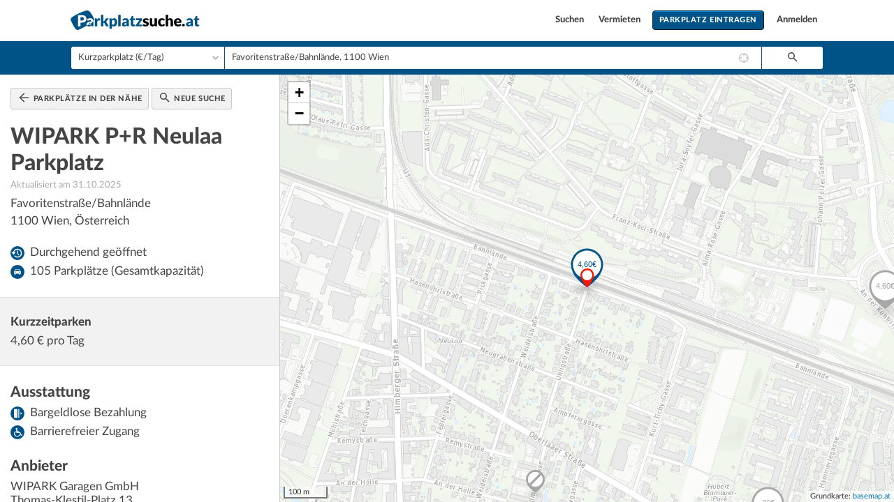

--- FILE ---
content_type: text/html; charset=UTF-8
request_url: https://parkplatzsuche.at/parkplatz/24461
body_size: 5843
content:
<!DOCTYPE html>
<html lang="de">
<head>
        <meta charset="utf-8">
    <meta http-equiv="X-UA-Compatible" content="IE=edge">
    <meta name="viewport" content="width=device-width, initial-scale=1.0, maximum-scale=1.0, user-scalable=no">
    <meta name="format-detection" content="telephone=no">
        <meta name="description" content="Günstig parken ab 4,60 €/Tag. Favoritenstraße/Bahnlände, 1100 Wien. Parkplätze finden und vergleichen auf Parkplatzsuche.at!"/>
        <meta property="og:site_name" content="Parkplatzsuche.at"/>
    <meta property="og:title" content="WIPARK P+R Neulaa Parkplatz in 1100 Wien"/>
    <meta property="og:type" content="website"/>
    <meta property="og:description" content="Günstig parken ab 4,60 €/Tag. Favoritenstraße/Bahnlände, 1100 Wien. Parkplätze finden und vergleichen auf Parkplatzsuche.at!"/>
            <meta property="og:image" content="https://parkplatzsuche.at/img/banner-detail-1200w.jpg"/>
        <meta property="og:image:type" content="image/jpeg"/>
        <meta property="og:image:width" content="1200"/>
        <meta property="og:image:height" content="628"/>
        <meta property="og:url" content="https://parkplatzsuche.at/parkplatz/24461"/>
    <meta property="fb:app_id" content="307443982957252"/>
    <meta name="theme-color" content="#005387">
<link rel="apple-touch-icon" sizes="180x180" href="https://parkplatzsuche.at/apple-touch-icon.png">
<link rel="icon" type="image/png" href="https://parkplatzsuche.at/favicon-32x32.png" sizes="32x32">
<link rel="icon" type="image/png" href="https://parkplatzsuche.at/favicon-16x16.png" sizes="16x16">
    <link rel="mask-icon" href="https://parkplatzsuche.at/safari-pinned-tab.svg" color="#005387">
    <title>WIPARK P+R Neulaa Parkplatz in 1100 Wien | Parkplatzsuche.at</title>
    <link href="https://parkplatzsuche.at/css/main.css?id=39512902f35f354388b0" rel="stylesheet" type="text/css">
    <link href="https://parkplatzsuche.at/assets/leaflet/1.2.0/leaflet.css" rel="stylesheet" type="text/css">
        <script>
	window.dataLayer = window.dataLayer || [];
	function gtag(){dataLayer.push(arguments);}

	gtag('consent', 'default', {
		'ad_storage': 'denied',
		'analytics_storage': 'denied',
		'functionality_storage': 'denied',
		'personalization_storage': 'denied',
		'security_storage': 'denied',
		'ad_user_data': 'denied',
		'ad_personalization': 'denied',
		'wait_for_update': 1500
	});
	gtag('set', 'ads_data_redaction', true);
	gtag('set', 'url_passthrough', true);
</script>
<script>var _paq = _paq || [];_paq.push(['trackPageView']);_paq.push(['enableLinkTracking']);(function() {var u="https://matomo.hohl-it.at/";_paq.push(['setTrackerUrl', u+'matomo.php']);_paq.push(['setSiteId', '1']);var d=document, g=d.createElement('script'), s=d.getElementsByTagName('script')[0];g.type='text/javascript'; g.async=true; g.defer=true; g.src=u+'matomo.js'; s.parentNode.insertBefore(g,s);})();</script><noscript><p><img src="https://matomo.hohl-it.at/matomo.php?idsite=1&amp;rec=1" style="border:0;" alt="" /></p></noscript>
                <script>
                window.googletag = window.googletag || {cmd: []};
                googletag.cmd.push(function() {
                    googletag.defineSlot('/22258989282/psat-map-infeed', [300, 250], 'div-gpt-ad-xzFXdsEZuT47').addService(googletag.pubads());
                });
            </script>
                    <script>
                window.googletag = window.googletag || {cmd: []};
                googletag.cmd.push(function() {
                    googletag.defineSlot('/22258989282/psat-map-skyscraper', [160, 600], 'div-gpt-ad-kf4OGw3R5aAV').addService(googletag.pubads());
                });
            </script>
            <script>
                window.googletag = window.googletag || {cmd: []};
                googletag.cmd.push(function() {
                    googletag.pubads().enableSingleRequest();
                    googletag.pubads().collapseEmptyDivs();
                    googletag.enableServices();
                });
            </script>
            <script async src="https://securepubads.g.doubleclick.net/tag/js/gpt.js"></script>
            
    <script async type="text/javascript" src="https://clickiocmp.com/t/consent_230391.js"></script>
</head>
    <body class="search-layout search-layout--show-container">
    <div class="search-layout__header">
        <div id="navbar" class="navigation-bar">
    <div class="wrapper">
        <a href="/" class="navigation-bar__brand brand">
    <picture>
        <source type="image/svg+xml" srcset="https://parkplatzsuche.at/img/logo/at-color.svg">
        <img src="https://parkplatzsuche.at/img/logo/at-color-28h.png" alt="Parkplatzsuche.at">
    </picture>
</a>
        <nav id="navbar-links" class="navigation-bar__nav">
            <a href="https://parkplatzsuche.at" class="navigation-bar__link">
                Suchen
            </a>
                            <a href="https://parkplatzsuche.at/parkplatz/vermieten" class="navigation-bar__link">
                    Vermieten
                </a>
                <a href="https://parkplatzsuche.at/parkplatz/inserieren/1" class="navigation-bar__link navigation-bar__link--primary">
                    Parkplatz eintragen
                </a>
                <a href="https://parkplatzsuche.at/anmelden" class="navigation-bar__link">
                    Anmelden
                </a>
                    </nav>
    </div>

    <div class="navigation-bar__toggle">
        <span></span>
        <span></span>
        <span></span>
        <span></span>
    </div>
</div>        <div class="search-bar">
    <form method="GET" action="https://parkplatzsuche.at/suchen" accept-charset="UTF-8" data-target="internal" class="search-bar__form">

    <div class="search-form">
        <div class="search-form__period">
            <label for="period" class="sr-only">Wonach suchen Sie?</label>
            <div class="select select--with-arrow">
                <select id="period" name="period"><option value="RENT_HOURLY">Kurzparkplatz (€/Stunde)</option><option value="RENT_DAILY" selected="selected">Kurzparkplatz (€/Tag)</option><option value="RENT_MONTHLY">Dauerparkplatz</option></select>
            </div>
        </div>
        <div class="search-form__address">
            <label for="address" class="sr-only">Wo m&ouml;chten Sie parken?</label>
            <div class="autocomplete-container">
                <div class="input-with-extension">
                    <input autocomplete="off" placeholder="Adresse oder Ort eingeben" name="address" type="text" value="Favoritenstraße/Bahnlände, 1100 Wien" id="address">
                    <svg viewBox="0 0 16 16" xmlns="http://www.w3.org/2000/svg" fill-rule="evenodd" clip-rule="evenodd" stroke-linejoin="round" stroke-miterlimit="1.414" class="geolocation input-with-extension__extension"><path d="M9 13.917A6.003 6.003 0 0 0 13.917 9H11V7h2.917A6.003 6.003 0 0 0 9 2.083V5H7V2.083A6.003 6.003 0 0 0 2.083 7H5v2H2.083A6.003 6.003 0 0 0 7 13.917V11h2v2.917zM8 16A8 8 0 1 1 8 0a8 8 0 0 1 0 16z"/></svg>                    <div class="loading input-with-extension__extension"><div class="spinner"></div></div>
                    <input name="lat" type="hidden">
                    <input name="lng" type="hidden">
                </div>
                <div id="address_autocomplete" class="autocomplete" style="display: none"></div>
            </div>
        </div>
        <div class="search-form__submit">
            <button type="submit" class="button">
                <picture class="button__icon">
                    <source type="image/svg+xml" srcset="https://parkplatzsuche.at/img/search_text_color.svg">
                    <img src="https://parkplatzsuche.at/img/search_text_color.png" srcset="https://parkplatzsuche.at/img/search_text_color.png 1x, https://parkplatzsuche.at/img/search_text_color@2x.png 2x" alt="Suchen">
                </picture>
            </button>
        </div>
    </div>

    
    
    
    
    </form>
</div>
    </div>
    <div id="content" class="search-layout__container">
            <div class="container container--scrollable">
        <header class="container__top">
            <a href="https://parkplatzsuche.at/tagesticket/Favoritenstra%C3%9Fe---Bahnl%C3%A4nde,_1100_Wien" data-target="internal" class="button">
    <picture class="button__icon">
        <source type="image/svg+xml" srcset="https://parkplatzsuche.at/img/arrow_back_text_color.svg">
        <img src="https://parkplatzsuche.at/img/arrow_back_text_color.png" srcset="https://parkplatzsuche.at/img/arrow_back_text_color@2x.png 2x" alt="Suchen">
    </picture>
    Parkplätze in der Nähe
</a>
<a href="https://parkplatzsuche.at" class="button">
    <picture class="button__icon">
        <source type="image/svg+xml" srcset="https://parkplatzsuche.at/img/search_text_color.svg">
        <img src="https://parkplatzsuche.at/img/search_text_color.png" srcset="https://parkplatzsuche.at/img/search_text_color@2x.png 2x" alt="Suchen">
    </picture>
    <span class="hidden-below-360w">Neue Suche</span>
</a>        </header>
        <article class="container__content record-details" itemscope itemtype="http://schema.org/RentAction">
                        <div itemprop="object" itemscope itemtype="http://schema.org/Place">
                                                <h1 class="record-details__name" itemprop="name">WIPARK P+R Neulaa Parkplatz</h1>
                                    <div class="record-details__creation-date">
                        Aktualisiert am 31.10.2025
                    </div>
                
                <p class="record-details__address" itemprop="address" itemscope itemtype="http://schema.org/PostalAddress">
                    <span itemprop="streetAddress">Favoritenstraße/Bahnlände</span><br/>
                    <span itemprop="postalCode">1100</span>
                    <span itemprop="addressLocality">Wien</span>,
                    <span itemprop="addressCountry">Österreich</span>
                </p>

                
                                    <div class="info-line">
        <img src="[data-uri]" alt="Öffnungszeiten" class="info-line__icon feature feature--opening-hours"/>
        <div class="info-line__title">Durchgehend geöffnet</div>
    </div>
                
                                    <div class="info-line">
                        <img src="[data-uri]"
                             alt="Verfügbare Parkplätze" class="info-line__icon feature feature--lots"/>
                        <div class="info-line__title">
                                                                                                105 Parkplätze (Gesamtkapazität)
                                                                                    </div>
                    </div>
                
                            </div>

            <div class="record-details__offers" itemprop="priceSpecification" itemscope itemtype="http://schema.org/PriceSpecification">
                
                                    <div class="record-details__offers__section">
                        <h3 class="record-details__offers__category-title">Kurzzeitparken</h3>
                                                    <div class="record-details__offer">
            <span class="record-details__offer__price" itemprop="price">4,60</span>
        <span class="record-details__offer__currency" itemprop="priceCurrency" content="EUR">
            € pro Tag
        </span>
                    </div>                                            </div>
                
                            </div>

                            <div class="record-details__features">
                    <h2>Ausstattung</h2>
                                            <div class="info-line">
                            <img src="[data-uri]" alt="Bargeldlose Bezahlung" class="info-line__icon feature feature--pay-with-card"/>
                            <div class="info-line__title">Bargeldlose Bezahlung</div>
                        </div>
                                            <div class="info-line">
                            <img src="[data-uri]" alt="Barrierefreier Zugang" class="info-line__icon feature feature--handicap"/>
                            <div class="info-line__title">Barrierefreier Zugang</div>
                        </div>
                                    </div>
            
                            <div class="record-details__user" itemprop="realEstateAgent" itemscope itemtype="http://schema.org/RealEstateAgent">
                    <h2>Anbieter</h2>
                    <div class="record-details__user__company" itemprop="legalName">WIPARK Garagen GmbH</div>
                    <div class="record-details__user__full-name" itemprop="name"></div>
                    <div class="record-details__user__address" itemprop="address" itemscope itemtype="http://schema.org/PostalAddress">
                                                    <span itemprop="streetAddress">Thomas-Klestil-Platz 13</span><br/>
                                                                            <span itemprop="postalCode">1030</span>
                            <span itemprop="addressLocality">Wien</span>,
                                                        <span itemprop="addressCountry">Österreich</span>
                                                                        </div>
                    <div class="record-details__user__contact-details">
                                                    <a href="https://parkplatzsuche.at/parkplatz/24461/anfrage" class="button">
                                <picture class="button__icon">
    <source type="image/svg+xml" srcset="https://parkplatzsuche.at/img/icon-email.svg">
    <img src="https://parkplatzsuche.at/img/icon-email.png" srcset="https://parkplatzsuche.at/img/icon-email.png 1x, https://parkplatzsuche.at/img/icon-email@2x.png 2x" alt="E-Mail">
</picture>                                Anfrage senden
                            </a>
                                                                            <a href="tel:+4316003022" title="Anbieter anrufen" class="button">
                                <picture class="button__icon">
    <source type="image/svg+xml" srcset="https://parkplatzsuche.at/img/icon-phone.svg">
    <img src="https://parkplatzsuche.at/img/icon-phone.png" srcset="https://parkplatzsuche.at/img/icon-phone.png 1x, https://parkplatzsuche.at/img/icon-phone@2x.png 2x" alt="Anbieter anrufen">
</picture>                                +4316003022
                            </a>
                                                                            <a href="https://parkplatzsuche.at/parkplatz/24461/website" title="Zur Webseite des Anbieters" target="_blank" class="button">
                                <picture class="button__icon">
    <source type="image/svg+xml" srcset="https://parkplatzsuche.at/img/icon-globe.svg">
    <img src="https://parkplatzsuche.at/img/icon-globe.png" srcset="https://parkplatzsuche.at/img/icon-globe.png 1x, https://parkplatzsuche.at/img/icon-globe@2x.png 2x" alt="Zur Webseite des Anbieters">
</picture>                            </a>
                                            </div>
                </div>
            
            <div class="medium-rectangle-advert advert">
    <div class="medium-rectangle-advert__title advert__title">
        Werbung
    </div>
    <div class="medium-rectangle-advert__container advert__container">
        <div id="div-gpt-ad-xzFXdsEZuT47" style="width: 300px; height: 250px;">
            <script>
                googletag.cmd.push(function() { googletag.display('div-gpt-ad-xzFXdsEZuT47'); });
            </script>
        </div>
    </div>
</div>
            
                            <div class="record-details__reviews">
                    <h2>Bewertungen</h2>
                                                    <p>
                                Bisher sind keine Bewertungen für dieses Angebot vorhanden.
                                <a href="https://parkplatzsuche.at/parkplatz/24461/review" data-target="internal">Bewertung schreiben</a>
                            </p>
                                        </div>
            
            <p class="help-block record-details__legal-note">
                                    Alle Angaben ohne Gewähr. Die gelisteten Angebote sind keine verbindlichen Werbeaussagen der Anbieter!
                                Sollten Sie einen Fehler finden oder das Angebot veraltet sein, helfen Sie uns bitte, indem Sie uns das <a href="https://parkplatzsuche.at/reports?record=24461" rel="nofollow">Problem melden</a>.
            </p>

                            <div class="record-details__similar-records">
                    <h2>Ähnliche Angebote</h2>
                                            <div class="record clickable" data-record-id="24462"  data-target="internal" itemscope itemtype="http://schema.org/Place">
    <div class="record__head">
        <div class="record__offer" itemscope itemtype="http://schema.org/Offer">
                                        <span class="record__offer__price">
                    4,60
                </span>
                <span class="record__offer__currency">
                    €/Tag
                </span>
                    </div>
        <div class="record__details">
            <a href="https://parkplatzsuche.at/parkplatz/24462" class="record__name" itemprop="name"  data-target="internal">WIPARK P+R Oberlaa Parkplatz</a>
                        <div class="record__address" itemprop="address" itemscope itemtype="http://schema.org/PostalAddress">
                <span itemprop="streetAddress">An der Kuhtrift 1</span>,
                <span itemprop="postalCode">1100</span>
                <span itemprop="addressLocality">Wien</span>
                <span itemprop="addressCountry" class="hidden">Österreich</span>
            </div>
        </div>
    </div>
    <div class="record__user">
                    WIPARK Garagen GmbH
            </div>
    <div class="record__features">
                                    <img src="[data-uri]" alt="Bezahlung mit Bargeld" title="Bezahlung mit Bargeld" class="small-feature small-feature--gray small-feature--pay-with-cash"/>
                                                <img src="[data-uri]" alt="Bargeldlose Bezahlung" title="Bargeldlose Bezahlung" class="small-feature small-feature--gray small-feature--pay-with-card"/>
                        </div>
</div>                                            <div class="record clickable" data-record-id="40"  data-target="internal" itemscope itemtype="http://schema.org/Place">
    <div class="record__head">
        <div class="record__offer" itemscope itemtype="http://schema.org/Offer">
                                        <span class="record__offer__price">
                    26,00
                </span>
                <span class="record__offer__currency">
                    €/Tag
                </span>
                    </div>
        <div class="record__details">
            <a href="https://parkplatzsuche.at/parkplatz/40" class="record__name" itemprop="name"  data-target="internal">Grundäckergasse (im Freien)</a>
                        <div class="record__address" itemprop="address" itemscope itemtype="http://schema.org/PostalAddress">
                <span itemprop="streetAddress">Grundäckergasse 36-38</span>,
                <span itemprop="postalCode">1100</span>
                <span itemprop="addressLocality">Wien</span>
                <span itemprop="addressCountry" class="hidden">Österreich</span>
            </div>
        </div>
    </div>
    <div class="record__user">
                    APCOA Parking Austria GmbH
            </div>
    <div class="record__features">
                                    <img src="[data-uri]" alt="Bezahlung mit Bargeld" title="Bezahlung mit Bargeld" class="small-feature small-feature--gray small-feature--pay-with-cash"/>
                                                <img src="[data-uri]" alt="Mobiltelefonempfang" title="Mobiltelefonempfang" class="small-feature small-feature--gray small-feature--phone-reception"/>
                        </div>
</div>                                            <div class="record clickable" data-record-id="7239"  data-target="internal" itemscope itemtype="http://schema.org/Place">
    <div class="record__head">
        <div class="record__offer" itemscope itemtype="http://schema.org/Offer">
                                        <span class="record__offer__price">
                    5,00
                </span>
                <span class="record__offer__currency">
                    €/Tag
                </span>
                    </div>
        <div class="record__details">
            <a href="https://parkplatzsuche.at/parkplatz/7239" class="record__name" itemprop="name"  data-target="internal">Verteilerkreis Favoriten</a>
                        <div class="record__address" itemprop="address" itemscope itemtype="http://schema.org/PostalAddress">
                <span itemprop="streetAddress">Altes Landgut</span>,
                <span itemprop="postalCode">1100</span>
                <span itemprop="addressLocality">Wien</span>
                <span itemprop="addressCountry" class="hidden">Österreich</span>
            </div>
        </div>
    </div>
    <div class="record__user">
                    ARGE Parkplatz
            </div>
    <div class="record__features">
                                    <img src="[data-uri]" alt="Bezahlung mit Bargeld" title="Bezahlung mit Bargeld" class="small-feature small-feature--gray small-feature--pay-with-cash"/>
                                                <img src="[data-uri]" alt="Bargeldlose Bezahlung" title="Bargeldlose Bezahlung" class="small-feature small-feature--gray small-feature--pay-with-card"/>
                        </div>
</div>                                    </div>
                    </article>

        <footer class="container__bottom">
            <div class="sitemap sitemap--xs">
    <ul class="sitemap__group">
        <li class="sitemap__title">Informationen</li>
        <li class="sitemap__link"><a href="https://parkplatzsuche.at">Parkplatz suchen</a></li>
        <li class="sitemap__link"><a href="https://parkplatzsuche.at/parkplatz/vermieten">Vermieten</a></li>
        <li class="sitemap__link"><a href="https://parkplatzsuche.at/parkplatz/vermieten#faq">H&auml;ufige Fragen</a></li>
                    <li class="sitemap__link"><a href="https://parkplatzsuche.at/ratgeber">Ratgeber</a></li>
                <li class="sitemap__link"><a href="https://parkplatzsuche.at/anmelden">Anmelden</a></li>
    </ul>
    <ul class="sitemap__group">
        <li class="sitemap__title">Beliebte St&auml;dte</li>
                    <li class="sitemap__link"><a href="https://parkplatzsuche.at/parken/wien">Parken in Wien</a></li>
            <li class="sitemap__link"><a href="https://parkplatzsuche.at/parken/graz">Parken in Graz</a></li>
            <li class="sitemap__link"><a href="https://parkplatzsuche.at/parken/linz">Parken in Linz</a></li>
            <li class="sitemap__link"><a href="https://parkplatzsuche.at/parken/salzburg">Parken in Salzburg</a></li>
            <li class="sitemap__link"><a href="https://parkplatzsuche.at/parken/innsburck">Parken in Innsbruck</a></li>
            <li class="sitemap__link"><a href="https://parkplatzsuche.at/parken/klagenfurt">Parken in Klagenfurt</a></li>
            </ul>
    <ul class="sitemap__group">
        <li class="sitemap__title">Rechtliches</li>
        <li class="sitemap__link"><a href="https://parkplatzsuche.at/impressum">Impressum</a></li>
        <li class="sitemap__link"><a href="https://parkplatzsuche.at/anzeigenrichtlinien">Anzeigenrichtlinien</a></li>
        <li class="sitemap__link"><a href="https://parkplatzsuche.at/agbs">Gesch&auml;ftsbedingungen</a></li>
        <li class="sitemap__link"><a href="https://parkplatzsuche.at/datenschutz">Datenschutzvereinbarung</a></li>
        <a href="#" onclick="if(window.__lxG__consent__!==undefined&&window.__lxG__consent__.getState()!==null){window.__lxG__consent__.showConsent()} else {alert('This function only for users from European Economic Area (EEA)')}; return false">Datenschutz-Einstellungen</a>
    </ul>
    <div class="sitemap__group sitemap__group--info-block">
        <p>Auf Parkplatzsuche.at finden Sie Garagen für ein paar Stunden, genauso wie Dauerparkplätze zum Mieten oder Kaufen.</p>
        <p>Sie haben einen eigenen Parkplatz und wollen diesen langfristig Vermieten? Dann erstellen Sie ein Inserat und werden Sie von Interessenten gefunden. Kostenlos f&uuml;r Privatpersonen.</p>
        <p><a href="https://parkplatzsuche.at/registrieren">&raquo; Zur Registrierung</a></p>
    </div>
</div>

            <div class="footer">
    <a href="/">
        <picture class="footer__logo">
            <source type="image/svg+xml" srcset="https://parkplatzsuche.at/img/logo/at-mono.svg">
            <img src="https://parkplatzsuche.at/img/logo/at-mono-20h.svg" alt="Parkplatzsuche.at">
        </picture>
    </a>
    <ul class="footer__flags">
        <li class="footer__flags-title">International</li>
        <li class="footer__flag"><a href="https://parkplatzsuche.at" title="Parkplatzsuche.at"><span class="flag flag--at">&Ouml;sterreich</span></a></li>
        <li class="footer__flag"><a href="https://parkplatzsuche.ch" title="Parkplatzsuche.ch"><span class="flag flag--ch">Schweiz</span></a></li>
        <li class="footer__flag"><a href="https://parkplatzsuche.li" title="Parkplatzsuche.li"><span class="flag flag--li">Liechtenstein</span></a></li>
    </ul>
</div>
        </footer>
    </div>
    </div>
    <div id="map" class="search-layout__map"></div>
    <div class="search-layout__mobile-footer">
        
        <div class="toggle-group">
            <button data-mode="show-map" class="toggle-group__option toggle-group__option--selected">
                Karte
            </button>
            <button data-mode="show-list" class="toggle-group__option">
                Liste
            </button>
        </div>
    </div>
    <div class="search-layout__advert search-advert">
        <div id="div-gpt-ad-kf4OGw3R5aAV" style="width: 160px; height: 600px;">
            <script>
                googletag.cmd.push(function() { googletag.display('div-gpt-ad-kf4OGw3R5aAV'); });
            </script>
        </div>
    
    </div>
                <script type="application/javascript">window.MapConfig={"center":{"lat":48.14472,"lng":16.38855},"zoom":16,"feed":"https:\/\/parkplatzsuche.at\/api\/geojson\/feed.json","focus":{"records":[24461]},"user":{"lat":48.14472,"lng":16.38855},"query":{"periods":["RENT_DAILY"]},"preview":null};</script>
        <script type="application/javascript">window.AppConfig={"region":"at"};</script>
    <script src="https://parkplatzsuche.at/js/zepto.min.js"></script>
    <script src="https://parkplatzsuche.at/assets/leaflet/1.2.0/leaflet.js"></script>
    <script src="https://parkplatzsuche.at/js/app.js?id=4cce492f906989bd8c9e"></script>
            </body>
</html>



--- FILE ---
content_type: text/html; charset=utf-8
request_url: https://www.google.com/recaptcha/api2/aframe
body_size: 250
content:
<!DOCTYPE HTML><html><head><meta http-equiv="content-type" content="text/html; charset=UTF-8"></head><body><script nonce="MfKjkhXMMaSdHVFk8YgAeQ">/** Anti-fraud and anti-abuse applications only. See google.com/recaptcha */ try{var clients={'sodar':'https://pagead2.googlesyndication.com/pagead/sodar?'};window.addEventListener("message",function(a){try{if(a.source===window.parent){var b=JSON.parse(a.data);var c=clients[b['id']];if(c){var d=document.createElement('img');d.src=c+b['params']+'&rc='+(localStorage.getItem("rc::a")?sessionStorage.getItem("rc::b"):"");window.document.body.appendChild(d);sessionStorage.setItem("rc::e",parseInt(sessionStorage.getItem("rc::e")||0)+1);localStorage.setItem("rc::h",'1769434941897');}}}catch(b){}});window.parent.postMessage("_grecaptcha_ready", "*");}catch(b){}</script></body></html>

--- FILE ---
content_type: text/css
request_url: https://parkplatzsuche.at/css/main.css?id=39512902f35f354388b0
body_size: 15066
content:
/*! normalize.css v3.0.1 | MIT License | git.io/normalize */html{font-family:sans-serif;-ms-text-size-adjust:100%;-webkit-text-size-adjust:100%}body{margin:0}article,aside,details,figcaption,figure,footer,header,hgroup,main,nav,section,summary{display:block}audio,canvas,progress,video{display:inline-block;vertical-align:baseline}audio:not([controls]){display:none;height:0}[hidden],template{display:none}a{background:transparent}a:active,a:hover{outline:0}abbr[title]{border-bottom:1px dotted}b,strong{font-weight:700}dfn{font-style:italic}h1{font-size:2em;margin:.67em 0}mark{background:#ff0;color:#000}small{font-size:80%}sub,sup{font-size:75%;line-height:0;position:relative;vertical-align:baseline}sup{top:-.5em}sub{bottom:-.25em}img{border:0}svg:not(:root){overflow:hidden}figure{margin:1em 40px}hr{box-sizing:content-box;height:0}pre{overflow:auto}code,kbd,pre,samp{font-family:monospace,monospace;font-size:1em}button,input,optgroup,select,textarea{color:inherit;font:inherit;margin:0}button{overflow:visible}button,select{text-transform:none}button,html input[type=button]{-webkit-appearance:button;cursor:pointer}button[disabled],html input[disabled]{cursor:default}button input::-moz-focus-inner{border:0;padding:0}input{line-height:normal}input[type=reset],input[type=submit]{-webkit-appearance:button;cursor:pointer}input[type=checkbox],input[type=radio]{box-sizing:border-box;padding:0}input[type=number]::-webkit-inner-spin-button,input[type=number]::-webkit-outer-spin-button{height:auto}input[type=search]{-webkit-appearance:textfield;box-sizing:content-box}input[type=search]::-webkit-search-cancel-button,input[type=search]::-webkit-search-decoration{-webkit-appearance:none}fieldset{border:1px solid silver;margin:0 2px;padding:.35em .625em .75em}legend{border:0;padding:0}textarea{overflow:auto}optgroup{font-weight:700}table{border-collapse:collapse;border-spacing:0}td,th{padding:0}@font-face{font-family:Lato;src:url(/fonts/LatoLatin-Heavy.eot);src:url(/fonts/LatoLatin-Heavy.eot?#iefix) format("embedded-opentype"),url(/fonts/LatoLatin-Heavy.woff2) format("woff2"),url(/fonts/LatoLatin-Heavy.woff) format("woff"),url(/fonts/LatoLatin-Heavy.ttf) format("truetype");font-style:normal;font-weight:800;text-rendering:optimizeLegibility}@font-face{font-family:Lato;src:url(/fonts/LatoLatin-Regular.eot);src:url(/fonts/LatoLatin-Regular.eot?#iefix) format("embedded-opentype"),url(/fonts/LatoLatin-Regular.woff2) format("woff2"),url(/fonts/LatoLatin-Regular.woff) format("woff"),url(/fonts/LatoLatin-Regular.ttf) format("truetype");font-style:normal;font-weight:500;text-rendering:optimizeLegibility}.dont-break-words{-ms-word-break:normal;word-break:normal;-webkit-hyphens:none;-ms-hyphens:none;hyphens:none}body,html{margin:0;padding:0;text-rendering:optimizeLegibility;-webkit-font-smoothing:antialiased;-moz-osx-font-smoothing:grayscale}html{box-sizing:border-box;color:#444;font-family:Lato,sans-serif;font-size:17px;font-weight:500;height:100%}*{box-sizing:inherit;color:inherit;font-family:inherit;font-size:inherit;font-weight:inherit}h1{font-family:Lato,sans-serif;font-size:32px;font-weight:800;margin:0 0 11px;padding:0}@media (max-width:760px){h1{font-size:26px}}h2{font-family:Lato,sans-serif;font-size:21px;font-weight:800;margin:0 0 7px;padding:0}@media (max-width:760px){h2{font-size:18px}}h3{font-family:Lato,sans-serif;font-weight:800;margin:0 0 5px}h3,p{font-size:17px;padding:0}p{-webkit-hyphens:auto;-ms-hyphens:auto;hyphens:auto;line-height:25px;margin:0 0 23px}figure{margin:0}label{font-size:13px}label,strong{font-weight:800}.hidden,.sr-only{display:none!important}picture>img{width:100%;height:auto}table{margin:0 0 23px;width:100%}th{font-weight:800;text-align:left}ul{margin:0;line-height:25px;padding:0 0 0 19px}.checkmark{list-style:none;padding:0}.checkmark li:before{content:url("data:image/svg+xml;charset=utf-8,%3Csvg xmlns='http://www.w3.org/2000/svg' width='13' height='10'%3E%3Cpath fill='none' stroke='%23444' stroke-width='3' stroke-linecap='square' d='M2.5 5.115l2.387 2.56 5.485-5.116'/%3E%3C/svg%3E");margin-right:9px}.img{height:auto;width:100%}.img--circle{border:none;border-radius:50%}.img--small{display:inline-block;height:42px;width:auto}.picture__caption{font-size:13px}.picture__copyright{color:#a7a7a7}.centered{text-align:center}.block{background:#f2f2f2;border-radius:3px;padding:20px}.section{margin-bottom:65px}@media (max-width:360px){.hidden-below-360w{display:none}}.reveal{position:relative;overflow:hidden;transition:max-height .25s ease;max-height:300px}.reveal__show-all{display:none;position:absolute;bottom:0;left:0;width:100%;text-align:center;margin:0;padding:60px 0 30px;background-image:linear-gradient(180deg,hsla(0,0%,100%,0),#fff)}.leaflet-container{background:#fff!important;font-family:Lato,sans-serif!important}.feature-comparison-table{max-width:300px;margin:0 auto;text-align:center}.feature-comparison-table__column{border:1px solid #005387}.feature-comparison-table__title{position:relative;background:#005387;color:#fff;font-size:17px;padding:25px 10px 5px;margin-bottom:45px}.feature-comparison-table__title:after{background:url("data:image/svg+xml;charset=utf-8,%3Csvg xmlns='http://www.w3.org/2000/svg' viewBox='0 0 400 20' preserveAspectRatio='none'%3E%3Cpath d='M0 0h400s-43 10-196 15S0 20 0 20V0z' fill='%23005387' fill-rule='evenodd'/%3E%3C/svg%3E");background-size:100% 100%;bottom:-20px;content:"";display:block;height:20px;left:0;position:absolute;right:0;z-index:1}.feature-comparison-table__title__type{font-size:21px;font-weight:800}.feature-comparison-table__title__price{font-size:32px;margin:10px 0 0}.feature-comparison-table__title__unit{font-size:13px;display:inline-block;vertical-align:top}.feature-comparison-table__features{padding:0 10px}.feature-comparison-table__features__highlight{margin:9px 0}.feature-comparison-table__features__highlight.feature-comparison-table__features__highlight:before{margin-right:5px}.feature-comparison-table__features__action{margin:24px 0}.feature-comparison-table__features__action.feature-comparison-table__features__action:before{display:none}.toc{padding:0 0 30px 28px}
/*! Reflex v1.1.1 - https://github.com/leejordan/reflex */.grid{display:inline-block;display:flex;zoom:1;flex-wrap:wrap;padding:0;margin:0;position:relative;width:100%;max-width:100%;letter-spacing:-.31em!important;word-spacing:-.43em!important;list-style-type:none}.grid:after,.grid:before{max-width:100%}.grid:after,.grid :after,.grid:before,.grid :before{letter-spacing:normal;word-spacing:normal;white-space:normal}.grid .grid{flex:1 1 auto}.grid *,.grid :after,.grid :before{box-sizing:border-box}[class*=grid__col-]{display:inline-block;display:flex;zoom:1;flex-direction:column;letter-spacing:normal;word-spacing:normal;white-space:normal;position:relative;width:100%;vertical-align:top;padding:10px}.grid__cell{position:relative;display:block;flex:1 1 auto}:root .grid__cell,_:-ms-fullscreen{width:100%}.grid__col-12{width:100%}.grid__col-11{width:91.66666667%}.grid__col-10{width:83.33333333%}.grid__col-9{width:75%}.grid__col-8{width:66.66666667%}.grid__col-7{width:58.33333333%}.grid__col-6{width:50%}.grid__col-5{width:41.66666667%}.grid__col-4{width:33.33333333%}.grid__col-3{width:25%}.grid__col-2{width:16.66666667%}.grid__col-1{width:8.33333333%}@media (min-width:480px){.grid__col-xs-12{width:100%}.grid__col-xs-11{width:91.66666667%}.grid__col-xs-10{width:83.33333333%}.grid__col-xs-9{width:75%}.grid__col-xs-8{width:66.66666667%}.grid__col-xs-7{width:58.33333333%}.grid__col-xs-6{width:50%}.grid__col-xs-5{width:41.66666667%}.grid__col-xs-4{width:33.33333333%}.grid__col-xs-3{width:25%}.grid__col-xs-2{width:16.66666667%}.grid__col-xs-1{width:8.33333333%}}@media (min-width:768px){.grid__col-sm-12{width:100%}.grid__col-sm-11{width:91.66666667%}.grid__col-sm-10{width:83.33333333%}.grid__col-sm-9{width:75%}.grid__col-sm-8{width:66.66666667%}.grid__col-sm-7{width:58.33333333%}.grid__col-sm-6{width:50%}.grid__col-sm-5{width:41.66666667%}.grid__col-sm-4{width:33.33333333%}.grid__col-sm-3{width:25%}.grid__col-sm-2{width:16.66666667%}.grid__col-sm-1{width:8.33333333%}}@media (min-width:992px){.grid__col-md-12{width:100%}.grid__col-md-11{width:91.66666667%}.grid__col-md-10{width:83.33333333%}.grid__col-md-9{width:75%}.grid__col-md-8{width:66.66666667%}.grid__col-md-7{width:58.33333333%}.grid__col-md-6{width:50%}.grid__col-md-5{width:41.66666667%}.grid__col-md-4{width:33.33333333%}.grid__col-md-3{width:25%}.grid__col-md-2{width:16.66666667%}.grid__col-md-1{width:8.33333333%}}@media (min-width:1200px){.grid__col-lg-12{width:100%}.grid__col-lg-11{width:91.66666667%}.grid__col-lg-10{width:83.33333333%}.grid__col-lg-9{width:75%}.grid__col-lg-8{width:66.66666667%}.grid__col-lg-7{width:58.33333333%}.grid__col-lg-6{width:50%}.grid__col-lg-5{width:41.66666667%}.grid__col-lg-4{width:33.33333333%}.grid__col-lg-3{width:25%}.grid__col-lg-2{width:16.66666667%}.grid__col-lg-1{width:8.33333333%}}@media (min-width:1600px){.grid__col-xlg-12{width:100%}.grid__col-xlg-11{width:91.66666667%}.grid__col-xlg-10{width:83.33333333%}.grid__col-xlg-9{width:75%}.grid__col-xlg-8{width:66.66666667%}.grid__col-xlg-7{width:58.33333333%}.grid__col-xlg-6{width:50%}.grid__col-xlg-5{width:41.66666667%}.grid__col-xlg-4{width:33.33333333%}.grid__col-xlg-3{width:25%}.grid__col-xlg-2{width:16.66666667%}.grid__col-xlg-1{width:8.33333333%}}.grid__col-auto{flex:1 0 0px;width:auto!important;max-width:100%}@media (min-width:480px){.grid__col-xs-auto{flex:1 0 0px;width:auto!important;max-width:100%}}@media (min-width:768px){.grid__col-sm-auto{flex:1 0 0px;width:auto!important;max-width:100%}}@media (min-width:992px){.grid__col-md-auto{flex:1 0 0px;width:auto!important;max-width:100%}}@media (min-width:1200px){.grid__col-lg-auto{flex:1 0 0px;width:auto!important;max-width:100%}}@media (min-width:1600px){.grid__col-xlg-auto{flex:1 0 0px;width:auto!important;max-width:100%}}.grid--order-12{order:12}.grid--order-11{order:11}.grid--order-10{order:10}.grid--order-9{order:9}.grid--order-8{order:8}.grid--order-7{order:7}.grid--order-6{order:6}.grid--order-5{order:5}.grid--order-4{order:4}.grid--order-3{order:3}.grid--order-2{order:2}.grid--order-1{order:1}.grid--order-0{order:0}.grid p{margin:0}.grid{margin-left:-10px;margin-right:-10px;width:auto;max-width:none}.grid--bleed [class*=grid__col-]{padding:0}.grid--wrap{flex-wrap:wrap}.grid--no-wrap{flex-wrap:nowrap}.grid--wrap-reverse{flex-wrap:wrap-reverse}.grid--direction-row{flex-direction:row}.grid--direction-row-reverse{flex-direction:row-reverse}.grid--direction-column{flex-direction:column}.grid--direction-column-reverse{flex-direction:column-reverse}.grid--align-start{align-items:flex-start}.grid--align-end{align-items:flex-end}.grid--align-end [class*=grid__col-]{vertical-align:bottom}.grid--align-center{align-items:center}.grid--align-center [class*=grid__col-]{vertical-align:middle}.grid--align-baseline{align-items:baseline}.grid--align-baseline [class*=grid__col-]{vertical-align:baseline}.grid--align-content-start{align-content:flex-start}.grid--align-content-end{align-content:flex-end}.grid--align-content-end [class*=grid__col-]{vertical-align:bottom}.grid--align-content-center{align-content:center}.grid--align-content-space-between{align-content:space-between}.grid--align-content-space-around{align-content:space-around}.grid--align-self-stretch{align-self:stretch}.grid--align-self-start{align-self:flex-start}.grid--align-self-end{align-self:flex-end;vertical-align:bottom}.grid--align-self-center{align-self:center;vertical-align:middle}.grid--align-self-baseline{align-self:baseline;vertical-align:baseline}.grid--justify-start{text-align:left;justify-content:flex-start}.grid--justify-end{text-align:right;-moz-text-align-last:right;text-align-last:right;justify-content:flex-end}.grid--justify-end .grid__cell,.grid--justify-end [class*=grid__col-]{text-align:left;text-align:start;text-align:initial;-moz-text-align-last:left;-moz-text-align-last:start;-moz-text-align-last:initial;text-align-last:left;text-align-last:start;text-align-last:auto}.grid--justify-center{text-align:center;-moz-text-align-last:center;text-align-last:center;justify-content:center}.grid--justify-center .grid__cell,.grid--justify-center [class*=grid__col-]{text-align:left;text-align:start;text-align:initial;-moz-text-align-last:left;-moz-text-align-last:start;-moz-text-align-last:initial;text-align-last:left;text-align-last:start;text-align-last:auto}.grid--justify-space-between{text-align:justify;-moz-text-align-last:justify;text-align-last:justify;justify-content:space-between}.grid--justify-space-between .grid__cell,.grid--justify-space-between [class*=grid__col-]{text-align:left;text-align:start;text-align:initial;-moz-text-align-last:left;-moz-text-align-last:start;-moz-text-align-last:initial;text-align-last:left;text-align-last:start;text-align-last:auto}.grid--justify-space-around{text-align:justify;-moz-text-align-last:justify;text-align-last:justify;justify-content:space-around}.grid--justify-space-around .grid__cell,.grid--justify-space-around [class*=grid__col-]{text-align:left;text-align:start;text-align:initial;-moz-text-align-last:left;-moz-text-align-last:start;-moz-text-align-last:initial;text-align-last:left;text-align-last:start;text-align-last:auto}.grid__col--bleed{padding:0}.grid__cell--padding-sm{padding:5px}.grid--padding-sm{margin-left:-15px;margin-right:-15px}.grid__cell--padding-md{padding:10px}.grid--padding-md{margin-left:-20px;margin-right:-20px}.grid__cell--padding-lg{padding:20px}.grid--padding-lg{margin-left:-30px;margin-right:-30px}.grid__cell-img{display:block;display:flex;flex:0 0 auto;margin-left:0;margin-right:0;max-width:100%;width:100%;height:auto}.grid__cell-footer{display:inline-block;display:flex;zoom:1;width:100%;margin-top:auto}.button,button,input[type=submit]{-webkit-appearance:none;-moz-appearance:none;cursor:pointer;cursor:hand}.button:active,.button:focus,button:active,button:focus,input[type=submit]:active,input[type=submit]:focus{outline:0}.button{-ms-word-break:normal;word-break:normal;-webkit-hyphens:none;-ms-hyphens:none;hyphens:none;background:#f2f2f2;border:1px solid #c7c7c7;border-radius:3px;box-shadow:inset 0 1px 0 #fff;color:#444;display:inline-block;font-size:11px;font-weight:800;letter-spacing:.05em;line-height:normal;margin:5px 0;padding:8px;text-align:center;text-decoration:none;text-transform:uppercase;transition:background 90ms ease}.button:hover{background:#e8e8e8}.button--submit{display:block;margin:10px 0 20px;float:right}.button--block{display:block;margin:0}.button--large,.button--primary{border-radius:4px;color:#fff;font-size:15px;letter-spacing:.05em;padding:14px}.button--primary{background:#005387;border:1px solid #001e30;box-shadow:inset 0 1px 0 #0088de}.button--primary:hover{background:#00436e;border:1px solid #000e17;box-shadow:inset 0 1px 0 #0079c4}.button--facebook{background:#3b5998;border:none;color:#fff}.button--facebook:hover{background:#324c82}.button--dangerous{color:#ff1600;border-color:#ff1600}.button--white{background-color:#fff;border-color:#005387}.button__icon{display:inline-block;height:14px;margin:-2px 3px;vertical-align:-18%;width:14px}.toggle-group{box-sizing:border-box;display:flex;flex:0 1 auto;flex-direction:row;flex-wrap:wrap}.toggle-group__option{flex:1;background:#fff;border:1px solid #005387;border-right:none;color:#005387;padding:8px 18px;text-align:center;text-decoration:none}.toggle-group__option:first-child{border-top-left-radius:4px;border-bottom-left-radius:4px}.toggle-group__option:last-child{border-top-right-radius:4px;border-bottom-right-radius:4px;border-right:1px solid #005387}.toggle-group__option--selected{background:#005387;color:#fff}form{zoom:1;border:none;margin:0;padding:0}form:after,form:before{content:"";display:table}form:after{clear:both}.input-field,input[type=date],input[type=email],input[type=file],input[type=number],input[type=password],input[type=search],input[type=tel],input[type=text],input[type=time],input[type=url],select,textarea{-webkit-appearance:none;-moz-appearance:none;appearance:none;background:#fff;border:1px solid #a7a7a7;border-radius:3px;box-shadow:none;color:#444;display:block;margin:10px 0 20px;outline:none;padding:11px;width:100%}.input-field::-webkit-input-placeholder,.input-field ::-webkit-input-placeholder,input[type=date]::-webkit-input-placeholder,input[type=date] ::-webkit-input-placeholder,input[type=email]::-webkit-input-placeholder,input[type=email] ::-webkit-input-placeholder,input[type=file]::-webkit-input-placeholder,input[type=file] ::-webkit-input-placeholder,input[type=number]::-webkit-input-placeholder,input[type=number] ::-webkit-input-placeholder,input[type=password]::-webkit-input-placeholder,input[type=password] ::-webkit-input-placeholder,input[type=search]::-webkit-input-placeholder,input[type=search] ::-webkit-input-placeholder,input[type=tel]::-webkit-input-placeholder,input[type=tel] ::-webkit-input-placeholder,input[type=text]::-webkit-input-placeholder,input[type=text] ::-webkit-input-placeholder,input[type=time]::-webkit-input-placeholder,input[type=time] ::-webkit-input-placeholder,input[type=url]::-webkit-input-placeholder,input[type=url] ::-webkit-input-placeholder,select::-webkit-input-placeholder,select ::-webkit-input-placeholder,textarea::-webkit-input-placeholder,textarea ::-webkit-input-placeholder{color:#ccc;opacity:1}.input-field:-moz-placeholder,.input-field :-moz-placeholder,.input-field::-moz-placeholder,.input-field ::-moz-placeholder,input[type=date]:-moz-placeholder,input[type=date] :-moz-placeholder,input[type=date]::-moz-placeholder,input[type=date] ::-moz-placeholder,input[type=email]:-moz-placeholder,input[type=email] :-moz-placeholder,input[type=email]::-moz-placeholder,input[type=email] ::-moz-placeholder,input[type=file]:-moz-placeholder,input[type=file] :-moz-placeholder,input[type=file]::-moz-placeholder,input[type=file] ::-moz-placeholder,input[type=number]:-moz-placeholder,input[type=number] :-moz-placeholder,input[type=number]::-moz-placeholder,input[type=number] ::-moz-placeholder,input[type=password]:-moz-placeholder,input[type=password] :-moz-placeholder,input[type=password]::-moz-placeholder,input[type=password] ::-moz-placeholder,input[type=search]:-moz-placeholder,input[type=search] :-moz-placeholder,input[type=search]::-moz-placeholder,input[type=search] ::-moz-placeholder,input[type=tel]:-moz-placeholder,input[type=tel] :-moz-placeholder,input[type=tel]::-moz-placeholder,input[type=tel] ::-moz-placeholder,input[type=text]:-moz-placeholder,input[type=text] :-moz-placeholder,input[type=text]::-moz-placeholder,input[type=text] ::-moz-placeholder,input[type=time]:-moz-placeholder,input[type=time] :-moz-placeholder,input[type=time]::-moz-placeholder,input[type=time] ::-moz-placeholder,input[type=url]:-moz-placeholder,input[type=url] :-moz-placeholder,input[type=url]::-moz-placeholder,input[type=url] ::-moz-placeholder,select:-moz-placeholder,select :-moz-placeholder,select::-moz-placeholder,select ::-moz-placeholder,textarea:-moz-placeholder,textarea :-moz-placeholder,textarea::-moz-placeholder,textarea ::-moz-placeholder{color:#ccc;opacity:1}.input-field:-ms-input-placeholder,.input-field :-ms-input-placeholder,input[type=date]:-ms-input-placeholder,input[type=date] :-ms-input-placeholder,input[type=email]:-ms-input-placeholder,input[type=email] :-ms-input-placeholder,input[type=file]:-ms-input-placeholder,input[type=file] :-ms-input-placeholder,input[type=number]:-ms-input-placeholder,input[type=number] :-ms-input-placeholder,input[type=password]:-ms-input-placeholder,input[type=password] :-ms-input-placeholder,input[type=search]:-ms-input-placeholder,input[type=search] :-ms-input-placeholder,input[type=tel]:-ms-input-placeholder,input[type=tel] :-ms-input-placeholder,input[type=text]:-ms-input-placeholder,input[type=text] :-ms-input-placeholder,input[type=time]:-ms-input-placeholder,input[type=time] :-ms-input-placeholder,input[type=url]:-ms-input-placeholder,input[type=url] :-ms-input-placeholder,select:-ms-input-placeholder,select :-ms-input-placeholder,textarea:-ms-input-placeholder,textarea :-ms-input-placeholder{color:#ccc;opacity:1}.input-field:disabled,input[type=date]:disabled,input[type=email]:disabled,input[type=file]:disabled,input[type=number]:disabled,input[type=password]:disabled,input[type=search]:disabled,input[type=tel]:disabled,input[type=text]:disabled,input[type=time]:disabled,input[type=url]:disabled,select:disabled,textarea:disabled{cursor:not-allowed;background:#f9f9f9}.input-field:focus,input[type=date]:focus,input[type=email]:focus,input[type=file]:focus,input[type=number]:focus,input[type=password]:focus,input[type=search]:focus,input[type=tel]:focus,input[type=text]:focus,input[type=time]:focus,input[type=url]:focus,select:focus,textarea:focus{border-color:#005387}.input-field:focus::-webkit-input-placeholder,.input-field:focus ::-webkit-input-placeholder,input[type=date]:focus::-webkit-input-placeholder,input[type=date]:focus ::-webkit-input-placeholder,input[type=email]:focus::-webkit-input-placeholder,input[type=email]:focus ::-webkit-input-placeholder,input[type=file]:focus::-webkit-input-placeholder,input[type=file]:focus ::-webkit-input-placeholder,input[type=number]:focus::-webkit-input-placeholder,input[type=number]:focus ::-webkit-input-placeholder,input[type=password]:focus::-webkit-input-placeholder,input[type=password]:focus ::-webkit-input-placeholder,input[type=search]:focus::-webkit-input-placeholder,input[type=search]:focus ::-webkit-input-placeholder,input[type=tel]:focus::-webkit-input-placeholder,input[type=tel]:focus ::-webkit-input-placeholder,input[type=text]:focus::-webkit-input-placeholder,input[type=text]:focus ::-webkit-input-placeholder,input[type=time]:focus::-webkit-input-placeholder,input[type=time]:focus ::-webkit-input-placeholder,input[type=url]:focus::-webkit-input-placeholder,input[type=url]:focus ::-webkit-input-placeholder,select:focus::-webkit-input-placeholder,select:focus ::-webkit-input-placeholder,textarea:focus::-webkit-input-placeholder,textarea:focus ::-webkit-input-placeholder{visibility:hidden}.input-field:focus:-moz-placeholder,.input-field:focus :-moz-placeholder,.input-field:focus::-moz-placeholder,.input-field:focus ::-moz-placeholder,input[type=date]:focus:-moz-placeholder,input[type=date]:focus :-moz-placeholder,input[type=date]:focus::-moz-placeholder,input[type=date]:focus ::-moz-placeholder,input[type=email]:focus:-moz-placeholder,input[type=email]:focus :-moz-placeholder,input[type=email]:focus::-moz-placeholder,input[type=email]:focus ::-moz-placeholder,input[type=file]:focus:-moz-placeholder,input[type=file]:focus :-moz-placeholder,input[type=file]:focus::-moz-placeholder,input[type=file]:focus ::-moz-placeholder,input[type=number]:focus:-moz-placeholder,input[type=number]:focus :-moz-placeholder,input[type=number]:focus::-moz-placeholder,input[type=number]:focus ::-moz-placeholder,input[type=password]:focus:-moz-placeholder,input[type=password]:focus :-moz-placeholder,input[type=password]:focus::-moz-placeholder,input[type=password]:focus ::-moz-placeholder,input[type=search]:focus:-moz-placeholder,input[type=search]:focus :-moz-placeholder,input[type=search]:focus::-moz-placeholder,input[type=search]:focus ::-moz-placeholder,input[type=tel]:focus:-moz-placeholder,input[type=tel]:focus :-moz-placeholder,input[type=tel]:focus::-moz-placeholder,input[type=tel]:focus ::-moz-placeholder,input[type=text]:focus:-moz-placeholder,input[type=text]:focus :-moz-placeholder,input[type=text]:focus::-moz-placeholder,input[type=text]:focus ::-moz-placeholder,input[type=time]:focus:-moz-placeholder,input[type=time]:focus :-moz-placeholder,input[type=time]:focus::-moz-placeholder,input[type=time]:focus ::-moz-placeholder,input[type=url]:focus:-moz-placeholder,input[type=url]:focus :-moz-placeholder,input[type=url]:focus::-moz-placeholder,input[type=url]:focus ::-moz-placeholder,select:focus:-moz-placeholder,select:focus :-moz-placeholder,select:focus::-moz-placeholder,select:focus ::-moz-placeholder,textarea:focus:-moz-placeholder,textarea:focus :-moz-placeholder,textarea:focus::-moz-placeholder,textarea:focus ::-moz-placeholder{visibility:hidden}.input-field:focus:-ms-input-placeholder,.input-field:focus :-ms-input-placeholder,input[type=date]:focus:-ms-input-placeholder,input[type=date]:focus :-ms-input-placeholder,input[type=email]:focus:-ms-input-placeholder,input[type=email]:focus :-ms-input-placeholder,input[type=file]:focus:-ms-input-placeholder,input[type=file]:focus :-ms-input-placeholder,input[type=number]:focus:-ms-input-placeholder,input[type=number]:focus :-ms-input-placeholder,input[type=password]:focus:-ms-input-placeholder,input[type=password]:focus :-ms-input-placeholder,input[type=search]:focus:-ms-input-placeholder,input[type=search]:focus :-ms-input-placeholder,input[type=tel]:focus:-ms-input-placeholder,input[type=tel]:focus :-ms-input-placeholder,input[type=text]:focus:-ms-input-placeholder,input[type=text]:focus :-ms-input-placeholder,input[type=time]:focus:-ms-input-placeholder,input[type=time]:focus :-ms-input-placeholder,input[type=url]:focus:-ms-input-placeholder,input[type=url]:focus :-ms-input-placeholder,select:focus:-ms-input-placeholder,select:focus :-ms-input-placeholder,textarea:focus:-ms-input-placeholder,textarea:focus :-ms-input-placeholder{visibility:hidden}.input-field::-ms-clear,.input-field::-ms-expand,input[type=date]::-ms-clear,input[type=date]::-ms-expand,input[type=email]::-ms-clear,input[type=email]::-ms-expand,input[type=file]::-ms-clear,input[type=file]::-ms-expand,input[type=number]::-ms-clear,input[type=number]::-ms-expand,input[type=password]::-ms-clear,input[type=password]::-ms-expand,input[type=search]::-ms-clear,input[type=search]::-ms-expand,input[type=tel]::-ms-clear,input[type=tel]::-ms-expand,input[type=text]::-ms-clear,input[type=text]::-ms-expand,input[type=time]::-ms-clear,input[type=time]::-ms-expand,input[type=url]::-ms-clear,input[type=url]::-ms-expand,select::-ms-clear,select::-ms-expand,textarea::-ms-clear,textarea::-ms-expand{display:none}select:invalid{color:#ccc}option{color:#444}option:disabled{color:#ccc}.money{position:relative}.money input[type=text]{text-align:right;padding-right:28px}.money--CHF input[type=text]{padding-right:36px}.money__currency{color:#a7a7a7;right:14px;top:50%;transform:translateY(-50%);position:absolute}.input-with-extension{position:relative}.input-with-extension input[type=text]{padding-right:28px}.input-with-extension__extension{right:14px;top:50%;transform:translateY(-50%);position:absolute}.select{display:block;margin:10px 0 20px;padding:0}.select--with-arrow{position:relative}.select--with-arrow:after{background:url(/img/arrow-down.svg);background-size:12px 7px;content:" ";display:block;height:7px;pointer-events:none;width:12px;position:absolute;right:15px;top:50%;transform:translateY(-50%)}.select select{margin:0}textarea{min-height:40px}label{display:block}label.disabled{color:#a7a7a7}fieldset{border:none;margin:0;padding:0}.checkbox,.radio{font-weight:500;margin:5px 0;padding-left:22px;position:relative}.checkbox input,.radio input{position:absolute;top:50%;transform:translateY(-50%);display:block;margin-left:-22px}.checkbox--disabled,.radio--disabled{color:#a7a7a7}.checkbox-group,.radio-group{background:#fff;border:1px solid #a7a7a7;border-radius:3px;margin-top:10px}.checkbox-group .checkbox,.checkbox-group .radio,.radio-group .checkbox,.radio-group .radio{display:inline-block;font-weight:500;margin:0;padding:12px 12px 15px 34px}.inline-form{display:inline-block}.has-error,.has-error input[type=date],.has-error input[type=email],.has-error input[type=number],.has-error input[type=password],.has-error input[type=search],.has-error input[type=tel],.has-error input[type=text],.has-error input[type=time],.has-error input[type=url],.has-error label,.has-error select,.has-error textarea{color:#ff1600}.validation-error{list-style:none;padding:0;margin:0 0 22px}.validation-error__item{color:#ff1600;font-weight:800}.alert,.validation-error__item{font-size:13px;line-height:19px}.alert{border:1px solid #444;border-radius:5px;margin:0 0 22px;padding:11px}.alert__message{font-weight:800}.alert--error{background:#f8d7da;border-color:#f5c6cb;color:#721c24}.alert--success{background:#d4edda;border-color:#c3e6cb;color:#155724}.input-length-badge{color:#a7a7a7;font-size:11px;font-weight:800;margin-top:-23px;padding-right:10px;padding-bottom:13px;pointer-events:none;text-align:right}.help-block{color:#444;font-size:13px;font-weight:500;line-height:19px;margin-bottom:15px}.required:after{color:#ff1600;content:"*";display:inline-block;margin-left:2px}.required-info{color:#ff1600}.form-group{margin-bottom:50px}.dynamic-form__action{font-size:17px;height:45px;margin-top:26px;padding:11px;width:100%}.dynamic-form__entry .dynamic-form__action--add{display:none}.dynamic-form__entry--prototype .dynamic-form__action--add,.dynamic-form__entry .dynamic-form__action--remove{display:inline-block}.dynamic-form__entry--prototype .dynamic-form__action--remove{display:none}.pagination{list-style:none;padding:0}.pagination li{display:inline-block}.pagination .active,.pagination .disabled{-webkit-appearance:none;-moz-appearance:none;cursor:pointer;cursor:hand;-ms-word-break:normal;word-break:normal;-webkit-hyphens:none;-ms-hyphens:none;hyphens:none;background:#f2f2f2;border:1px solid #c7c7c7;border-radius:3px;box-shadow:inset 0 1px 0 #fff;color:#444;display:inline-block;font-size:11px;font-weight:800;letter-spacing:.05em;line-height:normal;margin:5px 0;padding:8px;text-align:center;text-decoration:none;text-transform:uppercase;transition:background 90ms ease;background-color:#fff;cursor:default}.pagination .active:active,.pagination .active:focus,.pagination .disabled:active,.pagination .disabled:focus{outline:0}.pagination .active:hover,.pagination .disabled:hover{background:#e8e8e8}.pagination .active--submit,.pagination .disabled--submit{display:block;margin:10px 0 20px;float:right}.pagination .active--block,.pagination .disabled--block{display:block;margin:0}.pagination .active--large,.pagination .active--primary,.pagination .disabled--large,.pagination .disabled--primary{border-radius:4px;color:#fff;font-size:15px;letter-spacing:.05em;padding:14px}.pagination .active--primary,.pagination .disabled--primary{background:#005387;border:1px solid #001e30;box-shadow:inset 0 1px 0 #0088de}.pagination .active--primary:hover,.pagination .disabled--primary:hover{background:#00436e;border:1px solid #000e17;box-shadow:inset 0 1px 0 #0079c4}.pagination .active--facebook,.pagination .disabled--facebook{background:#3b5998;border:none;color:#fff}.pagination .active--facebook:hover,.pagination .disabled--facebook:hover{background:#324c82}.pagination .active--dangerous,.pagination .disabled--dangerous{color:#ff1600;border-color:#ff1600}.pagination .active--white,.pagination .disabled--white{background-color:#fff;border-color:#005387}.pagination .active__icon,.pagination .disabled__icon{display:inline-block;height:14px;margin:-2px 3px;vertical-align:-18%;width:14px}.pagination .active:hover,.pagination .disabled:hover{background-color:#fff}.pagination a{-webkit-appearance:none;-moz-appearance:none;cursor:pointer;cursor:hand;-ms-word-break:normal;word-break:normal;-webkit-hyphens:none;-ms-hyphens:none;hyphens:none;background:#f2f2f2;border:1px solid #c7c7c7;border-radius:3px;box-shadow:inset 0 1px 0 #fff;color:#444;display:inline-block;font-size:11px;font-weight:800;letter-spacing:.05em;line-height:normal;margin:5px 0;padding:8px;text-align:center;text-decoration:none;text-transform:uppercase;transition:background 90ms ease}.pagination a:active,.pagination a:focus{outline:0}.pagination a:hover{background:#e8e8e8}.pagination a--submit{display:block;margin:10px 0 20px;float:right}.pagination a--block{display:block;margin:0}.pagination a--large,.pagination a--primary{border-radius:4px;color:#fff;font-size:15px;letter-spacing:.05em;padding:14px}.pagination a--primary{background:#005387;border:1px solid #001e30;box-shadow:inset 0 1px 0 #0088de}.pagination a--primary:hover{background:#00436e;border:1px solid #000e17;box-shadow:inset 0 1px 0 #0079c4}.pagination a--facebook{background:#3b5998;border:none;color:#fff}.pagination a--facebook:hover{background:#324c82}.pagination a--dangerous{color:#ff1600;border-color:#ff1600}.pagination a--white{background-color:#fff;border-color:#005387}.pagination a__icon{display:inline-block;height:14px;margin:-2px 3px;vertical-align:-18%;width:14px}.grid .input-field,.grid .select,.grid input[type=date],.grid input[type=email],.grid input[type=file],.grid input[type=number],.grid input[type=password],.grid input[type=search],.grid input[type=tel],.grid input[type=text],.grid input[type=time],.grid input[type=url],.grid select,.grid textarea{margin-bottom:0}.wrapper{margin-left:15px;margin-right:15px}@media (min-width:750px){.wrapper{margin-left:auto;margin-right:auto;width:728px}}@media (min-width:1024px){.wrapper{width:984px}}@media (min-width:1108px){.wrapper{width:1078px}}.master-layout{background:#fff;overflow-x:hidden}.master-layout__nav{position:relative}.master-layout__header{background:#005387;border-bottom:#00314f;border-top:#00314f;color:#fff;position:relative}.master-layout__header__background,.master-layout__header__background-container{position:absolute;bottom:0;top:0;width:100%;height:100%}.master-layout__header__background-container{overflow:hidden}.master-layout__header__container{position:relative;padding:90px 0;text-align:center;max-width:880px}.master-layout__header__wrapper{padding:110px 0 25px}.master-layout__header__wrapper h1{margin-bottom:0}.master-layout__header__scroll-hint{position:absolute;bottom:0;left:0;width:100%}.master-layout__header--100vh{padding-bottom:32px}@media (min-height:707px) and (min-width:707px){.master-layout__header--100vh{height:calc(100vh - 58px)}.master-layout__header--100vh .master-layout__header__container{position:absolute;top:50%;left:50%;transform:translate(-50%,-60%)}}.master-layout__main{position:relative;overflow-x:hidden}.master-layout__advert{display:none;overflow:hidden}.master-layout__advert iframe{position:static!important}@media (min-width:1220px){.master-layout__advert{display:block;height:600px;position:absolute;top:100px;left:1010px;width:300px}}@media (min-width:1335px){.master-layout__advert{left:auto;right:25px}}@media (min-width:1660px){.master-layout__advert{left:50%;right:auto;transform:translate(505px);-webkit-transform:translate(505px)}}.master-layout__footer{background:#f2f2f2;border-top:1px solid #e4e4e4}.master-layout__footer__wrapper{padding:25px 0}.content-layout{zoom:1;-ms-word-break:break-all;word-break:break-all;word-break:break-word;-webkit-hyphens:auto;-ms-hyphens:auto;hyphens:auto;margin:25px 15px 50px;position:relative}.content-layout:after,.content-layout:before{content:"";display:table}.content-layout:after{clear:both}.content-layout__foot,.content-layout__skyscraper{display:none}@media (max-width:1023px){.content-layout{display:table}.content-layout__main{display:table-header-group}.content-layout__aside{display:table-row-group}.content-layout__foot{display:table-footer-group}}@media (min-width:743px){.content-layout{margin-left:auto;margin-right:auto;width:728px}.content-layout__aside,.content-layout__foot,.content-layout__main{display:block;width:728px}}@media (min-width:743px) and (max-width:1024px){.content-layout{display:flex;flex-direction:column}.content-layout__main{order:1}.content-layout__aside{order:2}.content-layout__foot{order:3}}@media (min-width:1024px){.content-layout{width:984px}.content-layout__aside{float:right;width:236px}.content-layout--inverse .content-layout__main{float:right}.content-layout--inverse .content-layout__adside{float:left}}@media (min-width:1108px){.content-layout{width:1078px}.content-layout__aside{width:300px}}@media (min-width:1478px){.content-layout__skyscraper{display:block;position:absolute;top:0;right:-350px;width:300px}.content-layout__skyscraper iframe{position:static!important}}.content-section{margin:100px auto;padding:0}@media (max-width:760px){.content-section{margin-top:50px;margin-bottom:50px}}.content-section--alternate{background:#f2f2f2;border-bottom:1px solid #e4e4e4;border-top:1px solid #e4e4e4;margin-bottom:0;margin-top:0;padding:100px 0}@media (max-width:760px){.content-section--alternate{padding-top:50px;padding-bottom:50px}}.content-section__container{margin:0 15px;position:relative}@media (min-width:750px){.content-section__container{margin-left:auto;margin-right:auto;width:728px}}@media (min-width:1024px){.content-section__container{margin-left:auto;margin-right:auto;width:984px}}@media (min-width:1108px){.content-section__container{width:1078px}}.group--dangerous{background:#ffd0cc;border:2px solid #ff1600;border-radius:3px;margin-bottom:20px;padding:20px 10px}.search-layout{background:#f2f2f2}.search-layout__container{background:#fff;border-right:1px solid #ccc;left:0;position:absolute;top:106px;overflow-x:hidden;overflow-y:auto;width:100%;z-index:2}.search-layout__map{position:absolute;right:0;top:106px;z-index:1}.search-layout__header{position:fixed;top:0;left:0;height:106px;right:0;z-index:3}.search-layout__advert,.search-layout__mobile-advert{display:none;overflow:hidden}.search-layout__mobile-footer,.search-layout__mobile-header{display:none}@media (min-width:750px){.search-layout{height:100%;overflow:hidden}.search-layout__container{bottom:0;max-width:401px}.search-layout__map{left:401px;bottom:0}}@media (min-height:744px) and (min-width:990px){.search-layout__advert{box-sizing:content-box;display:block;max-height:600px;width:160px;position:absolute;top:118px;right:12px;z-index:2}.search-layout__advert iframe{position:static!important}}.container--scrollable{min-height:100%;position:relative}.container__content,.container__top{padding:0 15px;margin:15px 0}.container__bottom{background:#f2f2f2;border-top:1px solid #e4e4e4;padding:15px}.cl-consent.cl-consent h3.cl-consent__title{margin-top:30px;font-size:21px;font-weight:800}@media (min-width:768px){.cl-consent-bottom .cl-consent-popup--main>*{max-width:1078px!important}}@media (max-width:759px){.master-layout__nav{border-bottom:1px solid #ccc;position:fixed;top:0;left:0;right:0;z-index:10000}.master-layout__header{padding-top:58px}.master-layout__header__container{padding-top:45px;padding-bottom:45px}.search-layout__container{transition:top .22s ease;border:none;top:100%;min-height:100%}.search-layout__map{position:fixed!important;bottom:49px;left:0;top:136px;right:0}.search-layout__header{height:auto;z-index:8}.search-layout__mobile-footer{display:block;position:fixed;bottom:0;height:49px;left:0;right:0;z-index:8;background:#fff;border-top:1px solid #ccc;color:#444;font-size:17px;font-weight:800;padding:5px 10px}.search-layout__mobile-advert{display:block;position:fixed;bottom:49px;left:0;right:0;z-index:1}.search-layout__mobile-advert:before{z-index:1}.search-layout__mobile-advert__container{position:relative;margin:0 auto;max-height:50px;width:300px;z-index:2}.search-layout--with-advert .search-layout__map{bottom:99px}.search-layout--with-advert .search-layout__mobile-advert{background:#f2f2f2;border-top:1px solid #ccc}.search-layout--show-list .search-layout__container{border-top:1px solid #ccc;top:136px}.search-layout--show-list .container{padding-bottom:49px}.search-layout--show-container .search-layout__container{top:136px}.search-layout--show-container .search-layout__map,.search-layout--show-container .search-layout__mobile-advert,.search-layout--show-container .search-layout__mobile-footer{display:none}}@media (max-width:759px) and (min-width:450px){.search-layout--show-container .search-layout__container,.search-layout--show-list .search-layout__container,.search-layout__map{top:106px}}.navigation-bar{zoom:1;background:#fff;color:#444}.navigation-bar:after,.navigation-bar:before{content:"";display:table}.navigation-bar:after{clear:both}.navigation-bar__brand{display:block;float:left;padding:15px 0 11px}.navigation-bar__nav{clear:right;float:right;padding:15px 0}.navigation-bar__link{font-size:13px;font-weight:800;text-decoration:none!important}.navigation-bar__link__icon{display:inline-block;height:12px;vertical-align:-1px;width:14px}.navigation-bar__toggle{display:none}@media (min-width:760px){.navigation-bar__link{padding:9px}.navigation-bar__link--primary{background:#005387;border:1px solid #001e30;box-shadow:inset 0 1px 0 #0088de;border-radius:4px;color:#fff;display:inline-block;font-size:11px;letter-spacing:.05em;line-height:12px;margin:0 5px;text-transform:uppercase;padding:7px 9px}.navigation-bar__link--primary:hover{background:#00436e;border:1px solid #000e17;box-shadow:inset 0 1px 0 #0079c4}}@media (max-width:759px){.navigation-bar__search{float:none;padding:7px 66px 7px 16px;width:auto}.navigation-bar__brand{padding:13px 0;height:55px}.navigation-bar__brand>picture>img{height:29px;width:auto}.navigation-bar__nav{clear:both;display:block;float:none;max-height:0;transition:max-height .22s;padding:0;overflow:hidden}.navigation-bar__link{display:block;font-size:17px;padding:12px 10px}.navigation-bar__link:last-of-type{padding-bottom:24px}.navigation-bar__link--primary{display:none}.navigation-bar__toggle{position:relative;z-index:1;position:absolute;right:18px;top:18px}.navigation-bar__toggle a:after{content:"/a";position:absolute;top:0;left:0;width:100%;height:100%;z-index:2;opacity:0}.navigation-bar.open .navigation-bar__nav{max-height:194px}.master-layout .navigation-bar{top:0;right:0;left:0}.master-layout .navigation-bar__search{display:none}.master-layout .navigation-bar__brand{display:block}.navigation-bar__toggle{display:block;width:22px;height:20px;transform:rotate(0deg);transition:.4s ease-in-out;cursor:pointer}.navigation-bar__toggle span{display:block;position:absolute;height:3px;width:100%;background:#444;opacity:1;left:0;transform:rotate(0deg);transition:.2s ease-in-out}.navigation-bar__toggle span:first-child{top:0}.navigation-bar__toggle span:nth-child(2),.navigation-bar__toggle span:nth-child(3){top:8px}.navigation-bar__toggle span:nth-child(4){top:16px}.navigation-bar__toggle.open span:first-child{top:10px;width:0;left:50%}.navigation-bar__toggle.open span:nth-child(2){transform:rotate(45deg)}.navigation-bar__toggle.open span:nth-child(3){transform:rotate(-45deg)}.navigation-bar__toggle.open span:nth-child(4){top:10px;width:0;left:50%}}.search-bar{background:#005387}.search-bar__form{padding:7px 0;margin-left:15px;margin-right:15px}@media (min-width:750px){.search-bar__form{margin-left:auto;margin-right:auto;width:728px}}@media (min-width:1024px){.search-bar__form{width:984px}}@media (min-width:1108px){.search-bar__form{width:1078px}}.search-form{box-sizing:border-box;display:flex;flex:0 1 auto;flex-direction:row;flex-wrap:wrap;align-items:flex-end;text-align:left;width:100%}.search-form__period{flex:1 75px;order:2}.search-form__period select{border:1px solid #005387;border-top-right-radius:0;border-top-left-radius:0;border-bottom-right-radius:0;font-size:13px;height:34px;padding:6px 10px}.search-form__period .select.select--with-arrow{margin:0;padding:0}.search-form__period .select.select--with-arrow:after{background-size:9px 5px;height:5px;right:8px;width:9px}.search-form__address{width:100%;flex-shrink:0;order:1}.search-form__address input[type=text]{border:1px solid #005387;font-size:13px;height:34px;margin:0;padding:6px 10px}.search-form__submit{width:88px;flex-shrink:0;order:3}.search-form__submit button[type=submit],.search-form__submit input[type=submit]{background:#fff;border:1px solid #005387;border-top-right-radius:0;border-top-left-radius:0;border-bottom-left-radius:0;box-shadow:none;color:#444;height:34px;text-align:center;padding:0;margin:0;width:100%}@media (min-width:450px){.search-form__period{flex:0 0 220px;width:220px;order:1}.search-form__period select{border-radius:4px 0 0 4px;border-right:none}.search-form__address{flex:1;order:2}.search-form__address input[type=text]{border-radius:0}.search-form__submit{order:3}.search-form__submit button[type=submit],.search-form__submit input[type=submit]{border-left:none;border-radius:0 4px 4px 0}}.sitemap{zoom:1}.sitemap:after,.sitemap:before{content:"";display:table}.sitemap:after{clear:both}.sitemap,.sitemap p{font-size:13px;line-height:normal}.sitemap p{margin-bottom:7px}.sitemap__group{list-style:none;padding:0}.sitemap__group--info-block{display:none}.sitemap__title{font-weight:800}@media (max-width:413px){.sitemap__group{margin-bottom:25px;text-align:center}}@media (min-width:414px){.sitemap{margin-bottom:50px}.sitemap--xs{margin-bottom:25px}.sitemap__group{float:left;width:33.333%}}@media (min-width:760px){.sitemap:not(.sitemap--xs) .sitemap__group{width:25%}.sitemap:not(.sitemap--xs) .sitemap__group--info-block{display:block}}.footer{font-size:11px}.footer__logo{height:21px;padding:1px 0 0;width:131px}.footer__flags{list-style:none;padding:0}.footer__flag,.footer__flags-title{display:inline-block;margin-left:3px}.footer__flags-title:after{content:"\BB";display:inline-block;margin-left:5px}@media (max-width:413px){.footer__logo{display:block;margin:2px auto}.footer__flags{text-align:center}.footer__flag:first-child{margin-left:0}}@media (min-width:414px){.footer{zoom:1}.footer:after,.footer:before{content:"";display:table}.footer:after{clear:both}.footer__logo{display:inline-block}.footer__flags{float:right}}.flag{text-indent:100%;white-space:nowrap;overflow:hidden;background:url(/img/flags/round-16px.png) no-repeat;display:inline-block;height:16px;width:16px;vertical-align:middle}.flag--at{background-position:0 0}.flag--ch{background-position:-16px 0}.flag--de{background-position:-32px 0}.flag--li{background-position:-48px 0}@media only screen and (-o-min-device-pixel-ratio:2),only screen and (-webkit-min-device-pixel-ratio:2),only screen and (min--moz-device-pixel-ratio:2),only screen and (min-device-pixel-ratio:2){.flag{background-image:url(/img/flags/round-32px.png);background-size:64px 16px}}.advert__title{display:none;font-size:8px;text-align:center}.advert__container{margin:0 auto;overflow:hidden}.advert.active .advert__title{display:block}.superbanner-advert{display:none}.superbanner-advert__title{text-align:left;margin:0 auto;width:728px}.superbanner-advert__container{width:728px;max-height:90px}@media (min-width:728px){.superbanner-advert{display:block}}.medium-rectangle-advert__container,.mobile-advert__container,.mobile-superbanner-advert__container{width:300px;max-height:250px}.medium-rectangle-advert,.mobile-advert,.mobile-superbanner-advert{display:none}.medium-rectangle-advert.active,.mobile-advert.active,.mobile-superbanner-advert.active{margin:50px -20px;padding:5px 0}.medium-rectangle-advert.active{display:block}@media (max-height:697px),(max-width:990px){.mobile-advert{display:block}}@media (max-width:727px){.mobile-superbanner-advert{display:block}}.search-advert.active{background:#f2f2f2;border:1px solid #ccc;padding:14px 3px 3px}.search-advert.active:before{top:2px;left:3px}.search-advert.active:before,.search-layout--with-advert .mobile-search-advert:before{font-size:8px;font-weight:800;letter-spacing:.075em;content:"Werbung";position:absolute}.search-layout--with-advert .mobile-search-advert:before{bottom:0;left:4px;transform:rotate(-90deg);transform-origin:left center}.autocomplete{background:#fff;border:1px solid #ccc;border-top:none;border-radius:0 0 4px 4px;overflow:hidden;position:absolute;left:1px;right:1px;z-index:9999}.autocomplete__result{border-top:1px solid #ccc;cursor:default;font-family:Lato,sans-serif;font-size:17px;font-weight:500;line-height:30px;text-overflow:ellipsis;overflow:hidden;padding:8px 5px;white-space:nowrap}.autocomplete__result--selected,.autocomplete__result:hover{background:#f9f9f9}.autocomplete__matched,.autocomplete__query{padding:0 2px}.autocomplete__matched{color:#444}.autocomplete__query{color:#a7a7a7}.autocomplete__icon{width:9px;height:12px;margin-left:4px;margin-right:4px;margin-top:9px;display:inline-block;vertical-align:top;background-image:url("data:image/svg+xml;charset=utf-8,%3Csvg viewBox='0 0 15 20' xmlns='http://www.w3.org/2000/svg' fill-rule='evenodd' clip-rule='evenodd' stroke-linejoin='round' stroke-miterlimit='1.414'%3E%3Cpath fill='none' d='M-214-18h359v84h-359z'/%3E%3Cpath d='M7.47 0a7.073 7.073 0 017.069 7.07c0 .838-.123 1.637-.635 2.93-1.872 4.728-6.434 10-6.434 10s-4.556-5.275-6.435-10C.516 8.695.4 7.914.4 7.07A7.073 7.073 0 017.47 0z' fill='%23ccc'/%3E%3Ccircle cx='7.47' cy='7.07' r='3.235' fill='%23fff'/%3E%3C/svg%3E");background-size:9px 12px}.autocomplete-container{position:relative}.icon{margin:0 2px;vertical-align:-17.5%}.badge,.icon{display:inline-block}.badge{background:#a7a7a7;border-radius:4px;color:#fff;font-size:13px;font-weight:800;padding:4px 8px;vertical-align:middle}.badge--error{background:#ff1600}.badge--disabled{background:transparent;border:2px solid #a7a7a7;color:#a7a7a7}.badge .icon{margin-left:0;vertical-align:-10%}.brand>picture,.brand>picture>img{height:28px;width:185px}.breadcrumb{font-size:13px;list-style:none;margin:0 0 11px;padding:0}.breadcrumb__item{display:inline-block}.breadcrumb__item:after{content:"\BB";display:inline-block;margin-left:3px}.breadcrumb__item:hover:after{text-decoration:none}.breadcrumb__item:last-child{font-weight:800}.breadcrumb__item:last-child:after{content:""}.clickable{position:relative;z-index:1}.clickable a:after{content:"/a";position:absolute;top:0;left:0;width:100%;height:100%;z-index:2;opacity:0}.bar-chart{width:100%;padding:8px 0}.bar-chart__bar{fill:#a7a7a7}.bar-chart__bar--selected{fill:#005387}.bar-chart__label{fill:#444;font-family:Lato,sans-serif;font-size:11px;font-weight:500;text-align:center}.bar-chart__grid{stroke:#ccc;stroke-width:1px}.bar-chart__grid-label{fill:#ccc;font-family:Lato,sans-serif;font-size:11px;font-weight:500;dominant-baseline:hanging;text-align:right}.dropzone{min-height:154px;padding:0}.dropzone.dz-clickable{cursor:pointer}.dropzone.dz-clickable *{cursor:default}.dropzone.dz-clickable .dz-message,.dropzone.dz-clickable .dz-message *{cursor:pointer}.dropzone.dz-started .dz-message{display:none}.dropzone.dz-drag-hover{border-style:solid}.dropzone.dz-drag-hover .dz-message{opacity:.5}.dropzone .dz-message{color:#a7a7a7;font-size:13px;text-align:center;margin-top:55px}.dropzone .dz-preview{position:relative;display:inline-block;vertical-align:top;margin:16px;min-height:100px}.dropzone .dz-preview:hover{z-index:100}.dropzone .dz-preview.dz-file-preview .dz-image{border-radius:20px;background:#999;background:linear-gradient(180deg,#eee,#ddd)}.dropzone .dz-preview.dz-file-preview .dz-details{opacity:1}.dropzone .dz-preview.dz-image-preview{background:#fff}.dropzone .dz-preview.dz-image-preview .dz-details{transition:opacity .2s linear}.dropzone .dz-preview .dz-remove{background:#f2f2f2;border:1px solid #c7c7c7;border-radius:50%;box-shadow:inset 0 1px 0 #fff;color:#444;cursor:pointer;display:block;font-size:13px;min-width:28px;text-align:center;text-decoration:none!important;top:-10px;padding:4px 0;position:absolute;right:-10px;z-index:75}.dropzone .dz-preview .dz-remove:hover{background:#e8e8e8;text-decoration:underline}.dropzone .dz-preview:hover .dz-details{opacity:1}.dropzone .dz-preview .dz-details{z-index:20;position:absolute;top:0;left:0;opacity:0;font-size:13px;min-width:100%;max-width:100%;padding:2em 1em;text-align:center;color:rgba(0,0,0,.9);line-height:150%}.dropzone .dz-preview .dz-details .dz-size{margin-bottom:1em;font-size:13px}.dropzone .dz-preview .dz-details .dz-filename{white-space:nowrap;overflow:hidden;text-overflow:ellipsis}.dropzone .dz-preview .dz-details .dz-filename span,.dropzone .dz-preview .dz-details .dz-size span{background-color:hsla(0,0%,100%,.4);padding:0 .4em;border-radius:3px}.dropzone .dz-preview:hover .dz-image img{transform:scale(1.05);-webkit-filter:blur(8px);filter:blur(8px)}.dropzone .dz-preview .dz-image{border-radius:20px;overflow:hidden;width:120px;height:120px;position:relative;display:block;z-index:10}.dropzone .dz-preview .dz-image img{display:block}.dropzone .dz-error-mark,.dropzone .dz-success-mark{display:none}.dropzone .dz-preview.dz-error .dz-image{opacity:.5}.dropzone .dz-preview .dz-error-mark{pointer-events:none;opacity:0;z-index:50;position:absolute;display:block;top:50%;left:50%;margin-left:-27px;margin-top:-27px}.dropzone .dz-preview .dz-error-mark svg{display:block;width:54px;height:54px}.dropzone .dz-preview.dz-processing .dz-progress{opacity:1;transition:all .2s linear}.dropzone .dz-preview.dz-complete .dz-progress{opacity:0;transition:opacity .4s ease-in}.dropzone .dz-preview:not(.dz-processing) .dz-progress{-webkit-animation:pulse 6s ease infinite;animation:pulse 6s ease infinite}.dropzone .dz-preview .dz-progress{opacity:1;z-index:100;pointer-events:none;position:absolute;height:16px;left:50%;top:50%;margin-top:-8px;width:80px;margin-left:-40px;background:hsla(0,0%,100%,.9);-webkit-transform:scale(1);border-radius:8px;overflow:hidden}.dropzone .dz-preview .dz-progress .dz-upload{background:#333;background:linear-gradient(180deg,#666,#444);position:absolute;top:0;left:0;bottom:0;width:0;transition:width .3s ease-in-out}.dropzone .dz-preview.dz-error .dz-error-message{display:block}.dropzone .dz-preview.dz-error:hover .dz-error-message{opacity:1;pointer-events:auto}.dropzone .dz-preview .dz-error-message{pointer-events:none;z-index:200;position:absolute;display:none;opacity:0;transition:opacity .3s ease;border-radius:8px;font-size:11px;text-align:center;top:130px;left:-10px;width:140px;background:#ff1600;background:linear-gradient(180deg,#ff1600,#e01300);padding:.5em 1.2em;color:#fff}.dropzone .dz-preview .dz-error-message:after{content:"";position:absolute;top:-6px;left:64px;width:0;height:0;border-left:6px solid transparent;border-right:6px solid transparent;border-bottom:6px solid #ff1600}@-webkit-keyframes passing-through{0%{opacity:0;transform:translateY(40px)}30%,70%{opacity:1;transform:translateY(0)}to{opacity:0;transform:translateY(-40px)}}@keyframes passing-through{0%{opacity:0;transform:translateY(40px)}30%,70%{opacity:1;transform:translateY(0)}to{opacity:0;transform:translateY(-40px)}}@-webkit-keyframes slide-in{0%{opacity:0;transform:translateY(40px)}30%{opacity:1;transform:translateY(0)}}@keyframes slide-in{0%{opacity:0;transform:translateY(40px)}30%{opacity:1;transform:translateY(0)}}@-webkit-keyframes pulse{0%{transform:scale(1)}10%{transform:scale(1.1)}20%{transform:scale(1)}}@keyframes pulse{0%{transform:scale(1)}10%{transform:scale(1.1)}20%{transform:scale(1)}}.feature{background:#005387 url(/img/features.svg) no-repeat 20px 0;background-size:260px 20px;border-radius:10px;display:inline-block;height:20px;vertical-align:middle;width:20px}.feature--gray{background-color:#ccc}.feature--handicap{background-position:0 0}.feature--women-lot{background-position:-20px 0}.feature--access-control{background-position:-40px 0}.feature--charging{background-position:-60px 0}.feature--guidance{background-position:-80px 0}.feature--elevator{background-position:-100px 0}.feature--phone-reception{background-position:-120px 0}.feature--opening-hours{background-position:-140px 0}.feature--surveillance{background-position:-160px 0}.feature--pay-with-card{background-position:-180px 0}.feature--pay-with-cash{background-position:-200px 0}.feature--height{background-position:-220px 0}.feature--lots{background-position:-240px 0}.small-feature{background:#005387 url(/img/features.svg) no-repeat 16px 0;background-size:208px 16px;border-radius:8px;display:inline-block;height:16px;vertical-align:middle;width:16px}.small-feature--gray{background-color:#ccc}.small-feature--handicap{background-position:0 0}.small-feature--women-lot{background-position:-16px 0}.small-feature--access-control{background-position:-32px 0}.small-feature--charging{background-position:-48px 0}.small-feature--guidance{background-position:-64px 0}.small-feature--elevator{background-position:-80px 0}.small-feature--phone-reception{background-position:-96px 0}.small-feature--opening-hours{background-position:-112px 0}.small-feature--surveillance{background-position:-128px 0}.small-feature--pay-with-card{background-position:-144px 0}.small-feature--pay-with-cash{background-position:-160px 0}.small-feature--height{background-position:-176px 0}.small-feature--lots{background-position:-192px 0}.no-svg .feature,.no-svg .small-feature{background-image:url(/img/features.png)}.scroll-hint{height:30px}.scroll-hint__background{position:absolute;left:50%;bottom:-1px;transform:translateX(-50%)}.scroll-hint__chevron{position:absolute;top:50%;left:50%;transform:translate(-50%,-4px);-webkit-animation:scroll-hint__chevron__bounce 2s infinite;animation:scroll-hint__chevron__bounce 2s infinite}@-webkit-keyframes scroll-hint__chevron__bounce{0%,20%,50%,80%,to{transform:translate(-50%,-4px)}40%{transform:translate(-50%,-11px)}60%{transform:translate(-50%,-8px)}}@keyframes scroll-hint__chevron__bounce{0%,20%,50%,80%,to{transform:translate(-50%,-4px)}40%{transform:translate(-50%,-11px)}60%{transform:translate(-50%,-8px)}}.spinner{color:#444;font-size:2px;margin:100px auto;width:1em;height:1em;border-radius:50%;position:relative;text-indent:-9999em;-webkit-animation:spinning-animation 1.3s linear infinite;animation:spinning-animation 1.3s linear infinite;transform:translateZ(0)}@-webkit-keyframes spinning-animation{0%,to{box-shadow:0 -3em 0 .2em,2em -2em 0 0,3em 0 0 -1em,2em 2em 0 -1em,0 3em 0 -1em,-2em 2em 0 -1em,-3em 0 0 -1em,-2em -2em 0 0}12.5%{box-shadow:0 -3em 0 0,2em -2em 0 .2em,3em 0 0 0,2em 2em 0 -1em,0 3em 0 -1em,-2em 2em 0 -1em,-3em 0 0 -1em,-2em -2em 0 -1em}25%{box-shadow:0 -3em 0 -.5em,2em -2em 0 0,3em 0 0 .2em,2em 2em 0 0,0 3em 0 -1em,-2em 2em 0 -1em,-3em 0 0 -1em,-2em -2em 0 -1em}37.5%{box-shadow:0 -3em 0 -1em,2em -2em 0 -1em,3em 0 0 0,2em 2em 0 .2em,0 3em 0 0,-2em 2em 0 -1em,-3em 0 0 -1em,-2em -2em 0 -1em}50%{box-shadow:0 -3em 0 -1em,2em -2em 0 -1em,3em 0 0 -1em,2em 2em 0 0,0 3em 0 .2em,-2em 2em 0 0,-3em 0 0 -1em,-2em -2em 0 -1em}62.5%{box-shadow:0 -3em 0 -1em,2em -2em 0 -1em,3em 0 0 -1em,2em 2em 0 -1em,0 3em 0 0,-2em 2em 0 .2em,-3em 0 0 0,-2em -2em 0 -1em}75%{box-shadow:0 -3em 0 -1em,2em -2em 0 -1em,3em 0 0 -1em,2em 2em 0 -1em,0 3em 0 -1em,-2em 2em 0 0,-3em 0 0 .2em,-2em -2em 0 0}87.5%{box-shadow:0 -3em 0 0,2em -2em 0 -1em,3em 0 0 -1em,2em 2em 0 -1em,0 3em 0 -1em,-2em 2em 0 0,-3em 0 0 0,-2em -2em 0 .2em}}@keyframes spinning-animation{0%,to{box-shadow:0 -3em 0 .2em,2em -2em 0 0,3em 0 0 -1em,2em 2em 0 -1em,0 3em 0 -1em,-2em 2em 0 -1em,-3em 0 0 -1em,-2em -2em 0 0}12.5%{box-shadow:0 -3em 0 0,2em -2em 0 .2em,3em 0 0 0,2em 2em 0 -1em,0 3em 0 -1em,-2em 2em 0 -1em,-3em 0 0 -1em,-2em -2em 0 -1em}25%{box-shadow:0 -3em 0 -.5em,2em -2em 0 0,3em 0 0 .2em,2em 2em 0 0,0 3em 0 -1em,-2em 2em 0 -1em,-3em 0 0 -1em,-2em -2em 0 -1em}37.5%{box-shadow:0 -3em 0 -1em,2em -2em 0 -1em,3em 0 0 0,2em 2em 0 .2em,0 3em 0 0,-2em 2em 0 -1em,-3em 0 0 -1em,-2em -2em 0 -1em}50%{box-shadow:0 -3em 0 -1em,2em -2em 0 -1em,3em 0 0 -1em,2em 2em 0 0,0 3em 0 .2em,-2em 2em 0 0,-3em 0 0 -1em,-2em -2em 0 -1em}62.5%{box-shadow:0 -3em 0 -1em,2em -2em 0 -1em,3em 0 0 -1em,2em 2em 0 -1em,0 3em 0 0,-2em 2em 0 .2em,-3em 0 0 0,-2em -2em 0 -1em}75%{box-shadow:0 -3em 0 -1em,2em -2em 0 -1em,3em 0 0 -1em,2em 2em 0 -1em,0 3em 0 -1em,-2em 2em 0 0,-3em 0 0 .2em,-2em -2em 0 0}87.5%{box-shadow:0 -3em 0 0,2em -2em 0 -1em,3em 0 0 -1em,2em 2em 0 -1em,0 3em 0 -1em,-2em 2em 0 0,-3em 0 0 0,-2em -2em 0 .2em}}.table th{border-top:1px solid #ccc;border-bottom:2px solid #444}.table td,.table th{padding:10px 0}.table tr{border-bottom:1px solid #ccc}.table tr.no-border,.table tr:last-child{border-bottom:none}.table .help-block{margin-bottom:0}.table .center{text-align:center}.table .right{text-align:right}.payment-method__title{font-family:Lato,sans-serif;font-size:17px;font-weight:800}.payment-method__options{display:flex;margin:0;padding:0;align-items:center}.payment-method__option{display:inline-block;list-style:none;margin:8px 0;flex:1 0 auto}.payment-method__option--disabled .payment-method__option__icon{-webkit-filter:grayscale(100%);filter:grayscale(100%);opacity:.37}.payment-method__option__label{font-size:13px;font-weight:800;margin:0}.payment-method__option__icon{display:inline-block;margin:0 6px;vertical-align:middle}.payment-method__option__icon--sofort{height:46px}.payment-method__option__icon--paypal{height:42px}.payment-method__option__icon--visa{height:26px}.payment-method__option__icon--mastercard{height:34px}.payment-method__option__icon--invoice{height:46px}.progress-bar{display:flex;font-size:17px;justify-content:space-between}.progress-bar__step{display:flex;align-items:center;flex-grow:1;flex-basis:320px}.progress-bar__step__title{padding:0 5px}.progress-bar__step__description{font-size:13px}.progress-bar__step__icon{width:40px;height:40px;flex-shrink:0;position:relative}.progress-bar__step__icon:after{color:#005387;position:absolute;top:9px;left:0;right:0;text-align:center;font-weight:800}.progress-bar__step:first-child .progress-bar__step__icon:after{content:"1"}.progress-bar__step:nth-child(2) .progress-bar__step__icon:after{content:"2"}.progress-bar__step:nth-child(3) .progress-bar__step__icon:after{content:"3"}.progress-bar__step:nth-child(4) .progress-bar__step__icon:after{content:"4"}.progress-bar__step:nth-child(5) .progress-bar__step__icon:after{content:"5"}.progress-bar__step--disabled .progress-bar__step__icon:after{color:#fff}@media (max-width:600px){.progress-bar__step--disabled .progress-bar__step__description,.progress-bar__step--disabled .progress-bar__step__title{display:none}}.featured-screen__button{margin-top:15px}@media (min-width:650px){.featured-screen{box-sizing:border-box;display:flex;flex:0 1 auto;flex-direction:row;flex-wrap:wrap;align-items:center;margin:50px -15px}.featured-screen__description{flex:1;order:1;padding:15px}.featured-screen__description h2{margin-top:0}.featured-screen__picture{order:2;padding:15px}.featured-screen--inverted-order .featured-screen__description{order:2}.featured-screen--inverted-order .featured-screen__picture{order:1}}@media (min-width:650px) and (min-width:750px){.featured-screen__picture{flex-basis:350px;max-width:350px}}@media (min-width:650px) and (max-width:749px){.featured-screen__picture{flex-basis:275px;max-width:275px}}@media (max-width:649px){.featured-screen__description{margin:75px 0 25px}.featured-screen__picture{margin:25px 0 75px}}.welcome-about-links{margin:-5px}.welcome-about-links__link{background:#005387;background-size:cover;border-radius:3px;color:#fff;font-size:32px;font-weight:800;margin:5px 0;text-align:center;text-decoration:none;padding:65px 30px}@media (max-width:889px){.welcome-about-links__link{display:block;width:100%}}@media (min-width:890px){.welcome-about-links{zoom:1}.welcome-about-links:after,.welcome-about-links:before{content:"";display:table}.welcome-about-links:after{clear:both}.welcome-about-links__link{border:5px solid #f2f2f2;border-radius:8px;display:block;float:left;margin:0;width:50%}}.welcome-search-form{box-sizing:border-box;display:flex;flex:0 1 auto;flex-direction:row;flex-wrap:wrap;align-items:flex-end;border-bottom:1px solid #005387;text-align:left}.welcome-search-form__period label{padding:0 16px}.welcome-search-form__period select{border:solid #005387;border-width:1px 1px 2px}.welcome-search-form__address label{padding:0 16px}.welcome-search-form__address input[type=text]{border:1px solid #005387}.welcome-search-form__address--has-error input::-webkit-input-placeholder,.welcome-search-form__address--has-error input ::-webkit-input-placeholder{color:#ff1600}.welcome-search-form__address--has-error input:-moz-placeholder,.welcome-search-form__address--has-error input :-moz-placeholder,.welcome-search-form__address--has-error input::-moz-placeholder,.welcome-search-form__address--has-error input ::-moz-placeholder{color:#ff1600}.welcome-search-form__address--has-error input:-ms-input-placeholder,.welcome-search-form__address--has-error input :-ms-input-placeholder{color:#ff1600}.welcome-search-form__submit button[type=submit],.welcome-search-form__submit input[type=submit]{background:#fff;border:solid #005387;border-width:1px 1px 2px;box-shadow:none;color:#444;padding:17px 25px}@media (min-width:650px){.welcome-search-form__period{width:250px;flex-shrink:0}.welcome-search-form__period select{border-top-right-radius:0;border-bottom-right-radius:0;height:59px}.welcome-search-form__period .select--with-arrow{margin-bottom:0}.welcome-search-form__address{flex:1}.welcome-search-form__address input[type=text]{border-bottom:2px solid #005387;border-radius:0;height:59px;margin-bottom:0}.welcome-search-form__submit{width:135px;flex-shrink:0}.welcome-search-form__submit button[type=submit],.welcome-search-form__submit input[type=submit]{border-top-left-radius:0;border-bottom-left-radius:0;margin-bottom:0;width:100%;height:59px}}@media (max-width:649px){.welcome-search-form__address{width:100%;flex-shrink:0;order:1}.welcome-search-form__address input[type=text]{border-bottom-right-radius:0;border-bottom-left-radius:0;height:59px;margin-bottom:0}.welcome-search-form__period{flex:1 75px;order:2}.welcome-search-form__period label{display:none}.welcome-search-form__period select{border-top-right-radius:0;border-top-left-radius:0;border-bottom-right-radius:0;height:45px;padding:13px;font-size:13px}.welcome-search-form__period .select{margin:0}.welcome-search-form__submit{width:88px;flex-shrink:0;order:3}.welcome-search-form__submit label{display:none}.welcome-search-form__submit button[type=submit],.welcome-search-form__submit input[type=submit]{border-top-right-radius:0;border-top-left-radius:0;border-bottom-left-radius:0;height:45px;margin:0;padding:13px 0;width:100%;font-size:13px}}.show-advance-search-form{color:#fff;display:block;font-size:13px;margin-top:10px}.advanced-search-form{text-align:left;text-align:start;background:#fff;border:1px solid #005387;border-bottom-right-radius:4px;border-bottom-left-radius:4px;color:#444;margin:-4px 0 0;padding:20px 16px 16px}.advanced-search-form .advanced-search-form__field{font-size:17px;padding:8px}.advanced-search-form__features,.advanced-search-form__types{padding:8px 14px}.advanced-search-form__feature,.advanced-search-form__type{padding:0}.welcome-search-title{margin:0 auto 50px;max-width:615px;text-align:center}.welcome-slogan{margin:0 auto;max-width:615px;text-align:center;width:100%}.welcome-features__bullet{align-items:center;display:flex;margin:50px 0}.welcome-features__bullet__icon{border:1px solid #005387;border-radius:50%;margin-right:25px;padding:12px}.welcome-features__bullet__icon img{display:block;width:18px;height:18px}.welcome-features__bullet__title{font-weight:800}.welcome-features__bullet__title:after{content:":";color:#005387}.welcome-features__bullet__text{flex:1}@media (max-width:760px){.welcome-features__bullet{flex-direction:column}.welcome-features__bullet__icon{margin:10px 0}}.geolocation{cursor:pointer;height:24px;padding:5px;width:24px}.geolocation path{fill:#ccc}.geolocation--active path{fill:#444}.loading{display:none;width:24px}.search-results{margin:25px 0}.search-results__head{font-size:13px;margin-bottom:35px}.search-results__head--error{color:#ff1600;font-weight:800}.search-results__head--info{font-weight:500}.search-results__intro{font-size:13px;font-weight:500;margin:5px 0}.search-results__filter,.search-results__filters{font-size:11px}.search-results__filter__value{font-weight:800}.search-results__filter:after{content:"\2022"}.search-results__filter:last-of-type:after{content:""}.search-results__foot{margin:25px 0}.search-results-alert__icon{display:inline-block;vertical-align:middle}.search-results-alert__icon img{height:16px;width:auto}.no-results{padding:30px 0;color:#a7a7a7}.no-results__icon{display:block;height:100px;margin:30px auto;width:100px}.no-results__actions,.no-results__text{font-weight:500;text-align:center;margin:15px 0}.subscription-signup-form{margin:30px 0 15px}.subscription-signup-form__help-block{color:inherit;font-size:11px;margin:0}.subscription-signup-form__email{margin:0!important;padding:12px!important}.subscription-signup-form__submit{margin:0;padding:14px 0}.record{zoom:1;display:block;margin:19px -30px;padding:5px 30px;position:relative;text-decoration:none!important}.record:after,.record:before{content:"";display:table}.record:after{clear:both}.record--selected .record__name,.record:hover .record__name{text-decoration:underline}.record__head{box-sizing:border-box;display:flex;flex:0 1 auto;flex-direction:row;flex-wrap:wrap;order:1}.record__details{flex:1;min-width:0}.record__offer{width:87px;flex-shrink:0;font-size:17px;font-weight:500;text-align:right;order:2}.record__offer__price{display:block}.record__offer__currency{color:#a7a7a7;display:block;font-size:13px}.record__name{white-space:nowrap;overflow:hidden;text-overflow:ellipsis;display:block;font-family:Lato,sans-serif;font-size:17px;font-weight:800;margin:0;text-decoration:none;-webkit-tap-highlight-color:rgba(0,0,0,0)}.record__distance{color:#444;font-size:13px;font-weight:500}.record__distance__icon{display:inline-block;height:12px;margin-right:0;width:auto;vertical-align:-4%}.record__address{white-space:nowrap;overflow:hidden;text-overflow:ellipsis}.record__address,.record__user{color:#a7a7a7;font-size:13px;font-weight:500}.record__features{font-size:13px}.record-details__name{margin-bottom:5px}.record-details__creation-date,.record-details__modification-date{color:#a7a7a7;font-size:13px;margin-bottom:5px}.record-details__description{font-size:17px;margin-bottom:22px}.record-details__datasheet{width:auto}.record-details__datasheet__fact{font-weight:800}.record-details__datasheet__fact:after{content:":";padding-right:10px}.record-details__offers{background:#f2f2f2;border-bottom:1px solid #e4e4e4;border-top:1px solid #e4e4e4;margin:25px -15px;padding:25px 15px}.record-details__offers__section{margin-bottom:20px}.record-details__offers__section .record-details__offer,.record-details__offers__section:last-child{margin-bottom:0}.record-details__offers__category-title{margin:0 0 5px}.record-details__offer{margin:7px 0}.record-details__offer__conditions{color:#a7a7a7;font-size:13px}.record-details__features,.record-details__legal-note,.record-details__reviews,.record-details__user{margin-bottom:25px}.record-details__user__contact-details{padding-top:8px}.record-details__legal-note{line-height:normal}.record-details__similar-records{background:#f2f2f2;border-top:1px solid #e4e4e4;margin:25px -15px -15px;padding:25px 15px 5px}.review{margin:30px 0}.review__rating{display:inline;font-weight:800}.review__created-at{color:#a7a7a7;display:inline}.info-line{box-sizing:border-box;display:flex;flex:0 1 auto;flex-direction:row;flex-wrap:wrap;margin:5px 0}.info-line__icon{width:20px;flex-shrink:0;margin:1px 8px 1px 0}.info-line__title{flex:1}.select-contact{margin:25px 0}.select-contact--with-actions{align-items:center;display:flex}.select-contact__label{display:inline-block;margin-left:5px;vertical-align:middle}.select-contact__details{flex-grow:1}.select-contact__actions{flex-grow:0}.select-contact__company{display:block;font-weight:800}.select-contact__name{display:block}.select-contact__default{color:#a7a7a7}.header-image{display:block;margin:0 -15px 15px;position:relative}.header-image img{width:100%;max-height:250px;-o-object-fit:cover;object-fit:cover}.header-image__next,.header-image__prev{height:52px;opacity:0;position:absolute;top:50%;transition:opacity .2s ease,transform .2s ease}.header-image__next{right:10px}.header-image__prev{left:10px}.header-image:hover .header-image__next,.header-image:hover .header-image__prev{opacity:1;transform:translateY(-50%)}.records-widget{background:#f2f2f2;border:none;border-radius:4px;overflow:hidden}.records-widget__records{margin-bottom:7px}@media (min-width:600px){.records-widget__records{box-sizing:border-box;display:flex;flex:0 1 auto;flex-direction:row;flex-wrap:wrap}}.records-widget__record{padding:10px 20px}@media (min-width:600px){.records-widget__record{flex-basis:50%;max-width:50%}}@media (max-width:600px){.records-widget__record:nth-child(4),.records-widget__record:nth-child(5),.records-widget__record:nth-child(6){display:none}}.records-widget__record .record{margin:-20px;padding:35px 20px}.records-widget__footer{position:relative;color:#fff;display:block;font-size:13px;padding:2px 20px 7px;text-align:right;text-decoration:none}.records-widget__footer:before{background:url("data:image/svg+xml;charset=utf-8,%3Csvg xmlns='http://www.w3.org/2000/svg' viewBox='0 0 400 20' preserveAspectRatio='none'%3E%3Cpath fill='%23005387' fill-rule='evenodd' d='M400 20H0S43 10 196 5s204-5 204-5v20z'/%3E%3C/svg%3E");background-size:100% 100%;content:"";display:block;height:20px;left:0;top:-20px;position:absolute;right:0;z-index:1;top:-10px}.records-widget__footer:after{position:absolute;top:10px;left:0;right:0;bottom:0;background:#005387;content:""}.records-widget__footer__content{position:relative;z-index:10}.records-widget__logo{display:inline-block;vertical-align:-4px;height:19px}@media (max-width:600px){.records-widget__reducible{display:none}}.advertise-info-subsection{text-align:center}@media (min-width:760px){.advertise-info-subsection{padding:50px}}.advertise-intro,.create-individual-intro,.promote-intro{margin:0 auto;max-width:460px}.advertise-intro__button,.create-individual-intro__button,.promote-intro__button{background:#fff;border:none;box-shadow:none;color:#444}.advertise-intro__button:hover,.create-individual-intro__button:hover,.promote-intro__button:hover{background:#f2f2f2;border:none;box-shadow:none}.create-individual-intro,.promote-intro{margin:0 auto;max-width:550px}@media (min-width:1250px){.advertise-details{box-sizing:border-box;display:flex;flex:0 1 auto;flex-direction:row;flex-wrap:wrap;align-items:center;margin:0 -25px}.advertise-details__text{flex:1;margin:0 25px}.advertise-details__comparison{width:640px;flex-shrink:0;margin:0 25px}}@media (max-width:1249px) and (min-width:640px){.advertise-details__text{flex:1;margin:0 auto;max-width:426px;width:1000%}.advertise-details__comparison{margin:0 auto;width:640px}}.comparison-table{zoom:1;margin:0 auto}.comparison-table:after,.comparison-table:before{content:"";display:table}.comparison-table:after{clear:both}.comparison-table__package{border:1px solid #005387;text-align:center;width:100%}.comparison-table__package--primary{max-width:360px}.comparison-table__package--secondary{border-color:#a7a7a7;max-width:280px;margin:65px -1px}.comparison-table__package--secondary .comparison-table__package__title{position:relative;background:#f2f2f2;color:#444}.comparison-table__package--secondary .comparison-table__package__title:after{background:url("data:image/svg+xml;charset=utf-8,%3Csvg xmlns='http://www.w3.org/2000/svg' viewBox='0 0 400 20' preserveAspectRatio='none'%3E%3Cpath fill='%23F2F2F2' fill-rule='evenodd' d='M0 0h400s-43 10-196 15S0 20 0 20V0z'/%3E%3C/svg%3E");background-size:100% 100%;bottom:-20px;content:"";display:block;height:20px;left:0;position:absolute;right:0;z-index:1}.comparison-table__package__title{position:relative;background:#005387;color:#fff;font-size:17px;padding:25px 10px 15px;margin-bottom:45px}.comparison-table__package__title:after{background:url("data:image/svg+xml;charset=utf-8,%3Csvg xmlns='http://www.w3.org/2000/svg' viewBox='0 0 400 20' preserveAspectRatio='none'%3E%3Cpath d='M0 0h400s-43 10-196 15S0 20 0 20V0z' fill='%23005387' fill-rule='evenodd'/%3E%3C/svg%3E");background-size:100% 100%;bottom:-20px;content:"";display:block;height:20px;left:0;position:absolute;right:0;z-index:1}.comparison-table__package__title__type{font-size:21px;font-weight:800}.comparison-table__package__features{list-style:none;padding:0 14px;margin:28px 0}.comparison-table__package__features__highlight{margin:14px 0}.comparison-table__package__features__highlight:before{content:url(/img/checkmark.svg);margin-right:5px}.comparison-table__package__features__action{margin:28px 0}@media (min-width:640px){.comparison-table__package{float:left}}@media (max-width:639px){.comparison-table__package{margin:10px auto}}.advertise-guide{margin:0 -25px}.advertise-guide__step{margin:0 25px}.advertise-guide__step--step-1 .advertise-guide__step__icon:after{content:"1"}.advertise-guide__step--step-2 .advertise-guide__step__icon:after{content:"2"}.advertise-guide__step--step-3 .advertise-guide__step__icon:after{content:"3"}.advertise-guide__step__icon{display:block;height:80px;margin:0 auto 20px;position:relative;width:80px}.advertise-guide__step__icon:after{color:#fff;position:absolute;top:20px;left:0;right:0;text-align:center;font-size:32px;font-weight:800}.advertise-contact,.advertise-guide__step__description,.advertise-guide__step__title{text-align:center}.advertise-contact__subtitle,.advertise-contact__title{margin:0 0 20px}.advertise-contact__link-block{margin:0}.advertise-contact__link{font-weight:800;padding:0 8px;text-decoration:none}.advertise-contact__link .button__icon{height:20px;width:20px}.logo{display:inline-block;margin-right:20px}.logo--justimmo .logo__img{vertical-align:-8px}.logo--promabis .logo__img{padding:6px 0}.article__leadtext{font-weight:800}.article__figure{margin:0 0 25px}.article__aside,.article__superbanner{display:none}@media (min-width:735px){.article__content,.article__superbanner{display:block;width:728px}}@media (min-width:1024px){.article__content{width:646px}.article__figure{width:600px}.article__aside,.article__figure{clear:right;float:right;margin-right:-350px;margin-left:25px}.article__aside{display:block;width:300px}.article__superbanner{margin:0 auto}}@media (min-width:1108px){.article__content{width:728px}.article__superbanner{width:728px;margin:0}}.teaser{background:#f2f2f2;display:block;overflow:hidden}.teaser__image{display:block;height:auto;width:100%}.teaser__headline{white-space:nowrap;overflow:hidden;text-overflow:ellipsis;font-size:17px;font-weight:800;margin-top:20px;padding:0 20px}.teaser__link{text-decoration:none}.teaser__text{font-size:13px;line-height:19px;margin-bottom:20px;padding:0 20px}.teaser-list__title{background:#f2f2f2;font-size:17px;font-weight:800;padding:10px 20px}.teaser-list .teaser{margin:20px 0}.teaser-slider .teaser{float:left;margin-right:20px;margin-bottom:20px;max-width:300px}.error-page{margin:20px auto;max-width:728px}.error-page__icon{display:block;height:96px;margin:20px auto;width:96px}.error-page__title{margin-top:20px;text-align:center}.error-page__text{text-align:center}.contact-request-sent__icon,.email-confirmation__icon{display:block;height:102px;margin:20px auto;width:128px}.contact-request-sent__title,.email-confirmation__title{margin-top:50px;text-align:center}.contact-request-sent__text,.email-confirmation__text{text-align:center}@media (min-width:760px){.contact-request-sent,.email-confirmation{margin:100px}}.my-record{border:1px solid #a7a7a7;border-radius:4px;margin:20px 0;overflow:hidden}.my-record__content{box-sizing:border-box;display:flex;flex:0 1 auto;flex-direction:row;flex-wrap:wrap;align-items:center;padding:20px}.my-record__about{flex:1}.my-record__actions{width:186px;flex-shrink:0;text-align:right}@media (min-width:750px){.my-record__actions{width:186px}}.my-record__empty{text-align:center;padding:50px 20px}.my-record__name{font-weight:800;text-decoration:none}.my-record__name:hover{text-decoration:underline}.my-record__address,.my-record__views{color:#a7a7a7;font-size:13px}.my-record__footer{position:relative;color:#fff;display:block;font-size:13px;padding:2px 20px 7px;margin-right:-1px;margin-top:-7px;text-align:right;text-decoration:none}.my-record__footer:before{background:url("data:image/svg+xml;charset=utf-8,%3Csvg xmlns='http://www.w3.org/2000/svg' viewBox='0 0 400 25' preserveAspectRatio='none'%3E%3Cpath fill='%23F2F2F2' fill-rule='evenodd' d='M0 20v5h400V0H0v20c.002 0 51.003 0 204-5C357 10 400 0 400 0H0v20z'/%3E%3C/svg%3E");background-size:100% 100%;content:"";display:block;height:20px;left:0;top:-20px;position:absolute;right:0;z-index:1;top:-10px}.my-record__footer:after{position:absolute;top:10px;left:0;right:0;bottom:0;background:#f2f2f2;content:""}.my-record__footer__content{position:relative;z-index:10;min-height:2px}.my-profile__info{color:#a7a7a7;font-size:13px;line-height:19px}.my-profile__details,.my-profile__info{margin-bottom:15px}.sidebar-block{margin-bottom:35px}.app-region-li .master-layout__header--100vh .master-layout__header__background{background:#005387 url(/img/background-li.jpg) no-repeat 50%}@media (min-height:707px) and (min-width:707px){.app-region-li .master-layout__header--100vh .master-layout__header__background{-webkit-animation:header-intro-animation 8s;animation:header-intro-animation 8s;-webkit-animation-fill-mode:forwards;animation-fill-mode:forwards}}@-webkit-keyframes header-intro-animation{to{transform:scale3d(1.15,1.15,1.15) translate3d(-5%,-7%,0);-webkit-animation-timing-function:ease-in;animation-timing-function:ease-in}}@keyframes header-intro-animation{to{transform:scale3d(1.15,1.15,1.15) translate3d(-5%,-7%,0);-webkit-animation-timing-function:ease-in;animation-timing-function:ease-in}}@keyframes maintenanceTopIntro{0%{top:-50px;opacity:0}}@-webkit-keyframes maintenanceTopIntro{0%{top:-50px;opacity:0}}@keyframes maintenanceLeftIntro{0%{left:-50px;opacity:0}}@-webkit-keyframes maintenanceLeftIntro{0%{left:-50px;opacity:0}}@keyframes maintenanceBottomIntro{0%{bottom:-50px;opacity:0}}@-webkit-keyframes maintenanceBottomIntro{0%{bottom:-50px;opacity:0}}@-webkit-keyframes fadeInDown{0%{opacity:0;transform:translateY(-20px)}to{opacity:1;transform:translateY(0)}}@keyframes fadeInDown{0%{opacity:0;transform:translateY(-20px)}to{opacity:1;transform:translateY(0)}}@-webkit-keyframes fadeOutUp{0%{opacity:1;transform:translateY(0)}to{opacity:0;transform:translateY(-20px)}}@keyframes fadeOutUp{0%{opacity:1;transform:translateY(0)}to{opacity:0;transform:translateY(-20px)}}@-webkit-keyframes fadeIn{0%{opacity:0}to{opacity:1}}@keyframes fadeIn{0%{opacity:0}to{opacity:1}}


--- FILE ---
content_type: image/svg+xml
request_url: https://parkplatzsuche.at/img/logo/at-mono.svg
body_size: 14045
content:
<svg xmlns="http://www.w3.org/2000/svg" width="2947" height="447" viewBox="0 0 2947 447"><path d="M55.954 334.502C15.637 261.94 3.304 222.165 3.304 222.165c-8.204-21.694.755-49.775 20.17-62.476 0 0 73.188-51.31 169.128-96.37 95.94-45.055 165.54-61.64 165.54-61.64 22.325-6.293 53.954 1.647 69.895 18.503 0 0 19.308 13.454 58.166 77.236 38.86 63.78 46.763 96.784 46.763 96.784 7.71 21.874-1.427 50.405-20.564 63.517 0 0-57.992 42.457-159.596 99.06-101.603 56.6-172.29 85.688-172.29 85.688-21.237 9.322-50.425 2.385-64.62-15.97 0 0-19.625-19.44-59.942-92.006zM495.3 363c-5.133 0-9.012-.7-11.637-2.1-2.626-1.4-4.813-4.317-6.563-8.75l-3.85-9.975c-4.55 3.85-8.925 7.233-13.125 10.15a83.185 83.185 0 0 1-13.038 7.438c-4.49 2.04-9.274 3.558-14.35 4.55-5.075.99-10.704 1.487-16.887 1.487-8.283 0-15.808-1.08-22.575-3.238-6.767-2.158-12.512-5.337-17.237-9.537-4.726-4.2-8.37-9.42-10.938-15.662-2.567-6.242-3.85-13.446-3.85-21.613 0-6.417 1.633-13.008 4.9-19.775 3.267-6.767 8.925-12.92 16.975-18.463 8.05-5.54 18.9-10.18 32.55-13.912 13.65-3.733 30.858-5.833 51.625-6.3v-7.7c0-10.617-2.187-18.287-6.563-23.012-4.375-4.726-10.587-7.088-18.637-7.088-6.417 0-11.667.7-15.75 2.1-4.083 1.4-7.73 2.975-10.938 4.725a156.89 156.89 0 0 1-9.362 4.725c-3.033 1.4-6.65 2.1-10.85 2.1-3.733 0-6.912-.904-9.537-2.713-2.626-1.808-4.696-4.054-6.213-6.737l-9.8-16.975c10.967-9.683 23.13-16.887 36.488-21.612 13.358-4.726 27.68-7.088 42.962-7.088 10.967 0 20.854 1.78 29.662 5.338 8.81 3.558 16.275 8.516 22.4 14.875 6.126 6.358 10.82 13.912 14.088 22.662 3.267 8.75 4.9 18.317 4.9 28.7V363H495.3zM432 329.925c7 0 13.125-1.225 18.375-3.675 5.25-2.45 10.558-6.417 15.925-11.9v-25.2c-10.85.467-19.775 1.4-26.775 2.8s-12.542 3.15-16.625 5.25-6.912 4.492-8.487 7.175c-1.576 2.683-2.363 5.6-2.363 8.75 0 6.183 1.692 10.53 5.075 13.038 3.383 2.508 8.342 3.762 14.875 3.762zm-205.85-52.15V363H167V108.025h89.95c17.967 0 33.396 2.13 46.288 6.387 12.89 4.26 23.508 10.12 31.85 17.588 8.34 7.467 14.495 16.275 18.462 26.425 3.967 10.15 5.95 21.117 5.95 32.9 0 12.717-2.042 24.383-6.125 35s-10.325 19.717-18.725 27.3c-8.4 7.583-19.046 13.504-31.938 17.762-12.89 4.26-28.145 6.388-45.762 6.388h-30.8zm0-44.625h30.8c15.4 0 26.483-3.675 33.25-11.025 6.767-7.35 10.15-17.617 10.15-30.8 0-5.833-.875-11.142-2.625-15.925-1.75-4.783-4.404-8.896-7.963-12.338-3.558-3.44-8.05-6.095-13.474-7.962-5.426-1.867-11.87-2.8-19.338-2.8h-30.8v80.85zM552.65 363V181.525h32.2c2.683 0 4.93.233 6.737.7 1.81.467 3.325 1.196 4.55 2.188 1.226.99 2.16 2.304 2.8 3.937.642 1.633 1.196 3.617 1.663 5.95l2.975 16.975c6.65-10.267 14.117-18.375 22.4-24.325 8.283-5.95 17.325-8.925 27.125-8.925 8.283 0 14.933 1.983 19.95 5.95l-7 39.9c-.467 2.45-1.4 4.17-2.8 5.162s-3.267 1.488-5.6 1.488c-1.983 0-4.317-.262-7-.787-2.683-.526-6.067-.788-10.15-.788-14.233 0-25.433 7.583-33.6 22.75V363h-54.25zm193.8-261.975V247.85h8.05c3.383 0 5.98-.467 7.788-1.4 1.808-.933 3.53-2.625 5.162-5.075l34.3-51.1c1.983-3.033 4.346-5.25 7.087-6.65 2.742-1.4 6.213-2.1 10.413-2.1h49.7l-46.9 64.575c-2.217 3.033-4.637 5.717-7.262 8.05a60.37 60.37 0 0 1-8.488 6.3c5.25 3.967 9.8 9.217 13.65 15.75l51.1 86.8h-49c-4.083 0-7.612-.67-10.587-2.012-2.976-1.342-5.396-3.705-7.263-7.088l-34.3-64.225c-1.633-2.917-3.325-4.812-5.075-5.688-1.75-.875-4.375-1.312-7.875-1.312h-10.5V363H692.2V101.025h54.25zm142.35 319.55v-239.05h33.6c3.383 0 6.212.758 8.488 2.275 2.275 1.517 3.88 3.792 4.812 6.825l4.025 13.3a91.14 91.14 0 0 1 11.288-10.5 74.37 74.37 0 0 1 12.95-8.138c4.608-2.275 9.566-4.054 14.875-5.337 5.308-1.283 11.112-1.925 17.412-1.925 9.45 0 18.2 2.1 26.25 6.3 8.05 4.2 14.992 10.267 20.825 18.2 5.833 7.933 10.412 17.646 13.737 29.137 3.326 11.492 4.988 24.53 4.988 39.113 0 13.65-1.896 26.25-5.688 37.8-3.79 11.55-9.1 21.583-15.925 30.1-6.825 8.517-14.99 15.167-24.5 19.95-9.508 4.783-20.037 7.175-31.587 7.175-9.45 0-17.383-1.342-23.8-4.025a64.614 64.614 0 0 1-17.5-10.85v69.65H888.8zM977.35 219.5c-3.967 0-7.554.38-10.763 1.137-3.208.76-6.183 1.838-8.924 3.238a33.844 33.844 0 0 0-7.613 5.338c-2.333 2.158-4.667 4.637-7 7.437v77c4.083 4.55 8.517 7.73 13.3 9.538 4.783 1.808 9.8 2.712 15.05 2.712 5.017 0 9.625-.992 13.825-2.975 4.2-1.983 7.846-5.162 10.938-9.538 3.09-4.375 5.512-10.062 7.262-17.062 1.75-7 2.625-15.517 2.625-25.55 0-9.567-.7-17.617-2.1-24.15-1.4-6.533-3.354-11.812-5.863-15.838-2.508-4.025-5.512-6.912-9.012-8.662-3.5-1.75-7.408-2.625-11.725-2.625zm164.75-118.475V363h-54.25V101.025h54.25zM1306.15 363c-5.133 0-9.012-.7-11.638-2.1-2.625-1.4-4.812-4.317-6.562-8.75l-3.85-9.975c-4.55 3.85-8.925 7.233-13.125 10.15a83.184 83.184 0 0 1-13.037 7.438c-4.492 2.04-9.275 3.558-14.35 4.55-5.076.99-10.705 1.487-16.888 1.487-8.283 0-15.808-1.08-22.575-3.238-6.767-2.158-12.512-5.337-17.237-9.537-4.726-4.2-8.37-9.42-10.938-15.662-2.567-6.242-3.85-13.446-3.85-21.613 0-6.417 1.633-13.008 4.9-19.775 3.267-6.767 8.925-12.92 16.975-18.463 8.05-5.54 18.9-10.18 32.55-13.912 13.65-3.733 30.858-5.833 51.625-6.3v-7.7c0-10.617-2.187-18.287-6.563-23.012-4.375-4.726-10.587-7.088-18.637-7.088-6.417 0-11.667.7-15.75 2.1-4.083 1.4-7.73 2.975-10.938 4.725a156.89 156.89 0 0 1-9.362 4.725c-3.033 1.4-6.65 2.1-10.85 2.1-3.733 0-6.912-.904-9.537-2.713-2.626-1.808-4.696-4.054-6.213-6.737l-9.8-16.975c10.967-9.683 23.13-16.887 36.487-21.612 13.36-4.726 27.68-7.088 42.963-7.088 10.967 0 20.854 1.78 29.662 5.338 8.81 3.558 16.275 8.516 22.4 14.875 6.126 6.358 10.82 13.912 14.088 22.662 3.267 8.75 4.9 18.317 4.9 28.7V363h-24.85zm-62.3-33.075c7 0 13.125-1.225 18.375-3.675 5.25-2.45 10.558-6.417 15.925-11.9v-25.2c-10.85.467-19.775 1.4-26.775 2.8s-12.542 3.15-16.625 5.25-6.912 4.492-8.487 7.175c-1.576 2.683-2.363 5.6-2.363 8.75 0 6.183 1.692 10.53 5.075 13.038 3.383 2.508 8.342 3.762 14.875 3.762zM1428.2 365.8c-8.633 0-16.246-1.254-22.838-3.762-6.59-2.51-12.133-6.067-16.625-10.675-4.49-4.61-7.904-10.18-10.237-16.713-2.333-6.533-3.5-13.825-3.5-21.875v-93.8h-15.4c-2.8 0-5.192-.904-7.175-2.713-1.983-1.808-2.975-4.462-2.975-7.962v-21.175l28.875-5.6L1389 137.25c1.4-5.6 5.367-8.4 11.9-8.4h28.35v53.025h44.1v37.1h-44.1V309.1c0 4.2 1.02 7.67 3.063 10.412 2.04 2.742 4.987 4.113 8.837 4.113 1.983 0 3.646-.204 4.987-.613 1.342-.408 2.51-.874 3.5-1.4a62.532 62.532 0 0 1 2.8-1.4c.876-.408 1.896-.612 3.063-.612 1.633 0 2.946.38 3.938 1.137.99.76 2.012 1.955 3.062 3.588l16.45 25.725c-7 5.25-14.875 9.187-23.625 11.813-8.75 2.625-17.792 3.937-27.125 3.937zm206.75-162.575c0 3.733-.7 7.292-2.1 10.675-1.4 3.383-3.033 6.3-4.9 8.75l-75.775 100.1h81.025V363h-143.5v-22.05c0-2.217.612-4.987 1.837-8.313 1.226-3.325 2.946-6.504 5.163-9.537l76.475-101.325H1494.6v-40.25h140.35v21.7zm911.5 132.3c0-4.2.787-8.108 2.363-11.725 1.575-3.617 3.733-6.767 6.474-9.45 2.742-2.683 5.98-4.812 9.713-6.388 3.733-1.575 7.817-2.362 12.25-2.362 4.317 0 8.342.787 12.075 2.362 3.733 1.576 7 3.705 9.8 6.388 2.8 2.683 4.987 5.833 6.563 9.45 1.575 3.617 2.362 7.525 2.362 11.725 0 4.2-.787 8.137-2.363 11.813-1.575 3.675-3.762 6.854-6.562 9.537-2.8 2.683-6.067 4.783-9.8 6.3-3.733 1.517-7.758 2.275-12.075 2.275-4.433 0-8.517-.758-12.25-2.275-3.733-1.517-6.97-3.617-9.713-6.3-2.74-2.683-4.9-5.862-6.474-9.538-1.576-3.675-2.363-7.612-2.363-11.812zm-97.2-156.8c12.017 0 23.012 1.867 32.988 5.6 9.975 3.733 18.55 9.158 25.725 16.275 7.175 7.117 12.774 15.837 16.8 26.162 4.025 10.326 6.037 22.02 6.037 35.088 0 4.083-.175 7.408-.525 9.975-.35 2.567-.992 4.608-1.925 6.125-.933 1.517-2.187 2.567-3.762 3.15-1.576.583-3.588.875-6.038.875H2413.9c1.75 15.167 6.358 26.162 13.825 32.987 7.467 6.826 17.092 10.238 28.875 10.238 6.3 0 11.725-.758 16.275-2.275 4.55-1.517 8.604-3.208 12.162-5.075a952.15 952.15 0 0 1 9.8-5.075c2.976-1.517 6.096-2.275 9.363-2.275 4.317 0 7.583 1.575 9.8 4.725l15.75 19.425c-5.6 6.417-11.637 11.637-18.113 15.663-6.475 4.025-13.124 7.174-19.95 9.45-6.825 2.275-13.65 3.85-20.474 4.725-6.826.875-13.33 1.312-19.513 1.312-12.717 0-24.646-2.07-35.787-6.213-11.142-4.14-20.884-10.295-29.226-18.462-8.34-8.167-14.933-18.317-19.774-30.45-4.842-12.133-7.263-26.25-7.263-42.35 0-12.133 2.07-23.625 6.213-34.475 4.14-10.85 10.09-20.358 17.85-28.525 7.758-8.167 17.15-14.642 28.174-19.425 11.026-4.783 23.48-7.175 37.363-7.175zm1.05 37.45c-10.383 0-18.492 2.946-24.325 8.837-5.833 5.892-9.683 14.38-11.55 25.463h67.725c0-4.317-.554-8.517-1.662-12.6-1.11-4.083-2.917-7.73-5.425-10.938-2.51-3.208-5.805-5.804-9.888-7.787-4.083-1.983-9.042-2.975-14.875-2.975zM2173.55 363V101.025h54.25v96.425c6.533-5.6 13.62-10.12 21.262-13.563 7.642-3.44 16.77-5.162 27.388-5.162 9.917 0 18.696 1.72 26.338 5.162 7.64 3.442 14.087 8.225 19.337 14.35 5.25 6.126 9.217 13.417 11.9 21.876 2.683 8.458 4.025 17.645 4.025 27.562V363h-54.25V247.675c0-8.867-2.042-15.78-6.125-20.738s-10.092-7.437-18.025-7.437c-5.95 0-11.55 1.283-16.8 3.85s-10.267 6.008-15.05 10.325V363h-54.25zm-34.2-138.425c-1.633 1.983-3.208 3.558-4.725 4.725-1.517 1.167-3.675 1.75-6.475 1.75-2.683 0-5.104-.642-7.263-1.925-2.158-1.283-4.58-2.712-7.262-4.287-2.683-1.576-5.833-3.005-9.45-4.288-3.617-1.283-8.108-1.925-13.475-1.925-6.65 0-12.396 1.225-17.237 3.675-4.842 2.45-8.838 5.95-11.988 10.5-3.15 4.55-5.483 10.12-7 16.712-1.517 6.592-2.275 14.03-2.275 22.313 0 17.383 3.354 30.742 10.063 40.075 6.708 9.333 15.954 14 27.737 14 6.3 0 11.287-.787 14.963-2.362 3.675-1.576 6.795-3.325 9.362-5.25a2069.27 2069.27 0 0 0 7.088-5.338c2.158-1.633 4.87-2.45 8.137-2.45 4.317 0 7.583 1.575 9.8 4.725l15.75 19.425c-5.6 6.417-11.492 11.637-17.675 15.663-6.183 4.025-12.512 7.174-18.988 9.45-6.475 2.275-12.98 3.85-19.512 4.725-6.533.875-12.892 1.312-19.075 1.312-11.083 0-21.67-2.1-31.762-6.3-10.092-4.2-18.96-10.296-26.6-18.288-7.642-7.99-13.71-17.82-18.2-29.487-4.492-11.667-6.738-24.967-6.738-39.9 0-13.067 1.954-25.287 5.862-36.662 3.91-11.376 9.684-21.234 17.325-29.576 7.642-8.34 17.092-14.904 28.35-19.687 11.26-4.783 24.296-7.175 39.113-7.175 14.233 0 26.717 2.275 37.45 6.825 10.733 4.55 20.417 11.2 29.05 19.95l-14.35 19.075zm-278.15-43.05v115.15c0 8.983 2.042 15.925 6.125 20.825 4.083 4.9 10.092 7.35 18.025 7.35 5.95 0 11.52-1.225 16.713-3.675 5.19-2.45 10.237-5.892 15.137-10.325V181.525h54.25V363h-33.6c-6.767 0-11.2-3.033-13.3-9.1l-3.325-10.5a105.303 105.303 0 0 1-10.85 9.188 66.403 66.403 0 0 1-11.987 7c-4.26 1.925-8.838 3.44-13.738 4.55-4.9 1.108-10.267 1.662-16.1 1.662-9.917 0-18.696-1.72-26.337-5.163-7.642-3.44-14.088-8.254-19.338-14.437-5.25-6.183-9.217-13.475-11.9-21.875s-4.025-17.617-4.025-27.65v-115.15h54.25zm-88.8 39.725c-1.4 2.217-2.887 3.792-4.463 4.725-1.575.933-3.587 1.4-6.037 1.4-2.567 0-5.133-.554-7.7-1.662a24247.31 24247.31 0 0 0-8.313-3.588c-2.975-1.283-6.33-2.48-10.062-3.588-3.733-1.108-7.992-1.662-12.775-1.662-6.883 0-12.162 1.312-15.837 3.938-3.676 2.625-5.513 6.27-5.513 10.937 0 3.383 1.196 6.183 3.587 8.4 2.392 2.217 5.57 4.17 9.538 5.862 3.967 1.692 8.458 3.296 13.475 4.813a337.84 337.84 0 0 1 15.4 5.075 137.134 137.134 0 0 1 15.4 6.562c5.017 2.51 9.508 5.6 13.475 9.276 3.967 3.675 7.146 8.137 9.537 13.387 2.392 5.25 3.588 11.55 3.588 18.9 0 8.983-1.633 17.267-4.9 24.85-3.267 7.583-8.137 14.117-14.612 19.6-6.476 5.483-14.467 9.742-23.976 12.775-9.508 3.033-20.445 4.55-32.812 4.55a99.846 99.846 0 0 1-18.55-1.75 128.49 128.49 0 0 1-17.938-4.725c-5.775-1.983-11.112-4.346-16.012-7.087-4.9-2.742-9.1-5.688-12.6-8.838l12.6-19.95c1.517-2.333 3.325-4.17 5.425-5.512 2.1-1.342 4.842-2.013 8.225-2.013 3.15 0 5.98.7 8.487 2.1 2.51 1.4 5.22 2.917 8.138 4.55 2.917 1.633 6.33 3.15 10.237 4.55 3.91 1.4 8.838 2.1 14.788 2.1 4.2 0 7.758-.437 10.675-1.313 2.917-.875 5.25-2.07 7-3.587 1.75-1.517 3.033-3.208 3.85-5.075a14.267 14.267 0 0 0 1.225-5.775c0-3.617-1.225-6.592-3.675-8.925-2.45-2.333-5.658-4.346-9.625-6.038-3.967-1.69-8.487-3.266-13.563-4.724a263.408 263.408 0 0 1-15.487-4.988 124.402 124.402 0 0 1-15.487-6.738 53.28 53.28 0 0 1-13.563-9.975c-3.967-4.025-7.175-8.954-9.625-14.787s-3.675-12.892-3.675-21.175c0-7.7 1.487-15.02 4.463-21.963 2.975-6.94 7.437-13.037 13.387-18.287 5.95-5.25 13.417-9.42 22.4-12.512 8.983-3.092 19.483-4.638 31.5-4.638 6.533 0 12.862.583 18.987 1.75 6.126 1.167 11.87 2.8 17.238 4.9 5.367 2.1 10.267 4.58 14.7 7.438 4.433 2.858 8.342 5.98 11.725 9.362l-12.25 19.075zm997.65 141.9c-5.133 0-9.012-.7-11.638-2.1-2.625-1.4-4.812-4.317-6.562-8.75l-3.85-9.975c-4.55 3.85-8.925 7.233-13.125 10.15a83.184 83.184 0 0 1-13.037 7.438c-4.492 2.04-9.275 3.558-14.35 4.55-5.076.99-10.705 1.487-16.888 1.487-8.283 0-15.808-1.08-22.575-3.238-6.767-2.158-12.512-5.337-17.238-9.537-4.725-4.2-8.37-9.42-10.937-15.663-2.567-6.24-3.85-13.445-3.85-21.612 0-6.417 1.633-13.008 4.9-19.775 3.267-6.767 8.925-12.92 16.975-18.462s18.9-10.18 32.55-13.913c13.65-3.733 30.858-5.833 51.625-6.3v-7.7c0-10.617-2.187-18.287-6.563-23.012-4.375-4.726-10.587-7.088-18.637-7.088-6.417 0-11.667.7-15.75 2.1-4.083 1.4-7.73 2.975-10.938 4.725a156.89 156.89 0 0 1-9.362 4.725c-3.033 1.4-6.65 2.1-10.85 2.1-3.733 0-6.912-.904-9.537-2.713-2.626-1.808-4.696-4.054-6.213-6.737l-9.8-16.975c10.967-9.683 23.13-16.887 36.487-21.613 13.36-4.725 27.68-7.087 42.963-7.087 10.967 0 20.854 1.78 29.662 5.337 8.81 3.56 16.275 8.517 22.4 14.875 6.126 6.36 10.82 13.913 14.088 22.663 3.267 8.75 4.9 18.317 4.9 28.7v113.4h-24.85zm-62.3-33.075c7 0 13.125-1.225 18.375-3.675 5.25-2.45 10.558-6.417 15.925-11.9v-25.2c-10.85.467-19.775 1.4-26.775 2.8s-12.542 3.15-16.625 5.25-6.912 4.492-8.488 7.175c-1.575 2.683-2.362 5.6-2.362 8.75 0 6.183 1.692 10.53 5.075 13.038 3.383 2.508 8.342 3.762 14.875 3.762zm184.35 35.875c-8.633 0-16.246-1.254-22.838-3.762-6.59-2.51-12.133-6.067-16.625-10.675-4.49-4.61-7.904-10.18-10.237-16.713-2.333-6.533-3.5-13.825-3.5-21.875v-93.8h-15.4c-2.8 0-5.192-.904-7.175-2.713-1.983-1.808-2.975-4.462-2.975-7.962v-21.175l28.875-5.6L2852.9 137.4c1.4-5.6 5.367-8.4 11.9-8.4h28.35v53.025h44.1v37.1h-44.1v90.125c0 4.2 1.02 7.67 3.063 10.413 2.04 2.74 4.987 4.112 8.837 4.112 1.983 0 3.646-.204 4.987-.612 1.342-.41 2.51-.875 3.5-1.4a62.532 62.532 0 0 1 2.8-1.4c.876-.41 1.896-.613 3.063-.613 1.633 0 2.946.38 3.938 1.137.99.76 2.012 1.955 3.062 3.588l16.45 25.725c-7 5.25-14.875 9.187-23.625 11.813-8.75 2.625-17.792 3.937-27.125 3.937z" fill="#444" fill-rule="evenodd"/></svg>

--- FILE ---
content_type: image/svg+xml
request_url: https://parkplatzsuche.at/img/arrow-down.svg
body_size: 198
content:
<svg id="Layer_1" xmlns="http://www.w3.org/2000/svg" viewBox="136 756 12 7"><style>.st0{fill:#444}</style><path class="st0" d="M142 763l.8-.8 5.2-5.4-.8-.8-5.2 5.4-5.2-5.4-.8.8 5.2 5.4.8.8z"/></svg>

--- FILE ---
content_type: image/svg+xml
request_url: https://parkplatzsuche.at/img/icon-globe.svg
body_size: 296
content:
<svg xmlns="http://www.w3.org/2000/svg" width="14" height="14" viewBox="0 0 420 420"><path stroke="#222" fill="none" stroke-width="20" d="M209 15a195 195 0 1 0 2 0zm1 0v390m195-195H15M59 90a260 260 0 0 0 302 0m0 240a260 260 0 0 0-302 0M195 20a250 250 0 0 0 0 382m30 0a250 250 0 0 0 0-382"/></svg>

--- FILE ---
content_type: application/javascript
request_url: https://parkplatzsuche.at/js/app.js?id=4cce492f906989bd8c9e
body_size: 8455
content:
!function(e){var t={};function o(n){if(t[n])return t[n].exports;var i=t[n]={i:n,l:!1,exports:{}};return e[n].call(i.exports,i,i.exports,o),i.l=!0,i.exports}o.m=e,o.c=t,o.d=function(e,t,n){o.o(e,t)||Object.defineProperty(e,t,{enumerable:!0,get:n})},o.r=function(e){"undefined"!=typeof Symbol&&Symbol.toStringTag&&Object.defineProperty(e,Symbol.toStringTag,{value:"Module"}),Object.defineProperty(e,"__esModule",{value:!0})},o.t=function(e,t){if(1&t&&(e=o(e)),8&t)return e;if(4&t&&"object"==typeof e&&e&&e.__esModule)return e;var n=Object.create(null);if(o.r(n),Object.defineProperty(n,"default",{enumerable:!0,value:e}),2&t&&"string"!=typeof e)for(var i in e)o.d(n,i,function(t){return e[t]}.bind(null,i));return n},o.n=function(e){var t=e&&e.__esModule?function(){return e.default}:function(){return e};return o.d(t,"a",t),t},o.o=function(e,t){return Object.prototype.hasOwnProperty.call(e,t)},o.p="/",o(o.s=0)}({0:function(e,t,o){o("vUfE"),o("7ViQ"),e.exports=o("DAZh")},"7ViQ":function(e,t){},DAZh:function(e,t){},vUfE:function(e,t,o){"use strict";o.r(t);class n{enable(){this._enableFallbackForOldBrowser()}static debug(e){!1===e?($(".content-layout__skyscraper").html(""),$(".mobile-advert__container").html(""),$(".medium-rectangle-advert__container").html(""),$(".superbanner-advert__container").html(""),$(".search-layout__advert").html(""),$(".search-layout__mobile-advert__container").html(""),$(".master-layout__advert").html("")):($(".content-layout__skyscraper").html("<div style='height: 600px; width: 300px; background:red'></div>"),$(".mobile-advert__container").html("<div style='height: 250px; background:red'></div>"),$(".medium-rectangle-advert__container").html("<div style='height: 250px; width: 300px; background:red'></div>"),$(".superbanner-advert__container").html("<div style='height: 90px; background:red'></div>"),$(".search-layout__advert").html("<div style=' background:red; height: 600px; width: 160px'></div>"),$(".search-layout__mobile-advert__container").html("<div style='height: 50px; background:red'></div>"),$(".master-layout__advert").html("<div style='height: 600px; width: 300px; background:red'></div>"))}_enableMutationObservation(){let e=this,t=new MutationObserver((function(){e._monitor()}));$(".advert, .search-layout__mobile-advert, .medium-rectangle-advert").each((function(){t.observe(this,{attributes:!0,childList:!0,characterData:!0,subtree:!0})})),e._monitor()}_enableFallbackForOldBrowser(){let e=this,t=function(){e._monitor(),setTimeout(t,250)};t()}_monitor(){$(".advert, .mobile-advert, .search-advert, .medium-rectangle-advert").each((function(){let e=$(this);n._isTransparentPixel(this)?e.removeClass("active"):e.addClass("active")})),$(".search-layout__mobile-advert").each((function(){n._isTransparentPixel(this)?$(".search-layout.search-layout--with-advert").removeClass("search-layout--with-advert"):$(".search-layout:not(.search-layout--with-advert)").addClass("search-layout--with-advert")}))}static _isTransparentPixel(e){let t=e.querySelector("[id^=google_ads_iframe_]");return null!==t&&(t.childNodes&&0===t.childNodes.length)}}window.AdvertsController=n;function i(e){return e+="",encodeURIComponent(e).replace(/!/g,"%21").replace(/'/g,"%27").replace(/\(/g,"%28").replace(/\)/g,"%29").replace(/\*/g,"%2A")}class s{static search(e,t){let o=new XMLHttpRequest;return o.onreadystatechange=()=>{if(4===o.readyState)if(200===o.status){let e=JSON.parse(o.responseText);t(e)}else t([])},o.open("GET","/api/geocode/"+i(e)+".json",!0),o.send(),o}static reverse(e,t,o){let n=new XMLHttpRequest;return n.onreadystatechange=()=>{if(4===n.readyState)if(200===n.status){let e=JSON.parse(n.responseText);o(e)}else o([])},n.open("GET","/api/geocode/reverse.json?lat="+e+"&lng="+t,!0),n.send(),n}}class a{constructor(e,t){this.selectedIndex=0,this.results=[],this.value=e.value,this._debounce=null,this._request=null,this._inputElement=e,this._geolocationEnabled=!1,a._disableAutocomplete(e),this._resultsElement=t,this._latElement=e.parentElement.querySelector("[name=lat]"),this._lngElement=e.parentElement.querySelector("[name=lng]"),this._myLocationButton=e.parentElement.getElementsByClassName("geolocation")[0],this._loadingSpinner=e.parentElement.getElementsByClassName("loading")[0],e.autocomplete="off",e.addEventListener("input",()=>{this.value=this._inputElement.value,this._latElement.value=null,this._lngElement.value=null,this._myLocationButton.classList.remove("geolocation--active"),this.results=[],this._closeDropdown(),this._debounce&&clearTimeout(this._debounce),this._request&&(this._request.abort(),this._request=null),this._debounce=setTimeout(()=>{this._request=this.reload()},200)}),e.addEventListener("keydown",e=>{38===(e=e||window.event).keyCode?this._onArrowUpPressed()&&e.preventDefault():40===e.keyCode&&this._onArrowDownPressed()&&e.preventDefault()}),window.addEventListener("click",()=>{this._closeDropdown()})}reload(){let e=this._inputElement.value;if(!(e.length<3))return this._showLoadingSpinner(),s.search(e,e=>{this.results=e,this.selectedIndex=0,this._showDropdown(e),this._hideLoadingSpinner()});this._closeDropdown()}allowGeolocation(){navigator.geolocation&&(this._myLocationButton.style.display="block",this._myLocationButton.addEventListener("click",()=>{this._useGeolocation()}),this._geolocationEnabled=!0)}static _disableAutocomplete(e){e.autocomplete="off",e.spellcheck=!1,e.setAttribute("role","combobox"),e.setAttribute("aria-haspopup","true"),e.setAttribute("aria-autocomplete","list")}_showLoadingSpinner(){this._loadingSpinner.style.display="block",this._myLocationButton.style.display="none"}_hideLoadingSpinner(){this._loadingSpinner.style.display="none",this._geolocationEnabled&&(this._myLocationButton.style.display="block")}_useGeolocation(){void 0!==window.trackEvent&&window.trackEvent("search","geolocation"),this._showLoadingSpinner(),navigator.geolocation.getCurrentPosition(e=>{s.reverse(e.coords.latitude,e.coords.longitude,t=>{if(0===t.length)this._inputElement.value="Mein Standort";else{let e=t[0];this._inputElement.value=e.matched+(""!==e.query?", "+e.query:"")}this._latElement.value=e.coords.latitude,this._lngElement.value=e.coords.longitude,this._myLocationButton.classList.add("geolocation--active"),this._hideLoadingSpinner()})},()=>{alert("Es war nicht möglich Sie zu lokalisieren"),this._geolocationEnabled=!1,this._hideLoadingSpinner()})}_showDropdown(e){this._resultsElement.innerHTML="";for(let o=0;o<e.length;o++){let n=e[o],i=document.createElement("div");i.className="autocomplete__result",o+1===this.selectedIndex&&(i.className+=" autocomplete__result--selected"),t(i,"autocomplete__icon",""),t(i,"autocomplete__matched",n.matched),t(i,"autocomplete__query",n.query),i.addEventListener("click",()=>{this._select(n),this._closeDropdown()}),this._resultsElement.appendChild(i)}function t(e,t,o){let n=document.createElement("span");n.className=t,n.innerText=o,e.appendChild(n)}e.length>0&&(this._resultsElement.style.display="block")}_closeDropdown(){this.selectedIndex=0,this._resultsElement.innerHTML="",this._resultsElement.style.display="none"}_select(e){this._inputElement.value=e.matched+(""!==e.query?", "+e.query:""),this._latElement.value=e.lat,this._lngElement.value=e.lng}_clearSelection(){this._inputElement.value=this.value,this._latElement.value=null,this._lngElement.value=null}_onArrowUpPressed(){if(0===this.selectedIndex)return!1;if(this.selectedIndex--,0===this.selectedIndex)this._clearSelection();else{let e=this.results[this.selectedIndex-1];this._select(e)}return this._showDropdown(this.results),!0}_onArrowDownPressed(){if(this.selectedIndex===this.results.length)return!1;this.selectedIndex++;let e=this.results[this.selectedIndex-1];return this._select(e),this._showDropdown(this.results),!0}}class r{constructor(){this.cookie={name:"CC",path:"/",domain:null},this.status={allAccepted:"all-accepted",minimalAccepted:"minimal-accepted"};let e=e=>()=>{this.giveConsent(e),this.hidePopup(),void 0!==window.trackEvent&&window.trackEvent("cookieconsent","accept")};this.popupElement=document.getElementById("cc-popup"),document.getElementById("cc-accept-all").addEventListener("click",e(this.status.allAccepted)),document.getElementById("cc-accept-minimal").addEventListener("click",e(this.status.minimalAccepted))}initialize(){this.hasConsented()||this.showPopup()}showPopup(){this.popupElement.style.display="block"}hidePopup(){this.popupElement.style.display="none"}hasConsented(){return this._getCookie()===this.status.minimalAccepted||this._getCookie()===this.status.allAccepted}giveConsent(e){this._setCookie(e)}_getCookie(){var e=("; "+document.cookie).split("; "+this.cookie.name+"=");return 2!==e.length?void 0:e.pop().split(";").shift()}_setCookie(e){var t=new Date;t.setTime(t.getTime()+94608e6);var o=[this.cookie.name+"="+e,"path="+this.cookie.path,"expires="+t.toUTCString()];this.cookie.domain&&o.push("domain="+this.cookie.domain),document.cookie=o.join(";")}}class l{constructor(e,t){this._container=$(e),this._prototype=$(t).html(),this.count=this._container.find(".dynamic-form__entry").length}add(){var e=$('<div class="dynamic-form__entry"></div>');e.html(this._prototype.replace(/\[0\]/g,"["+this.count+"]").replace(/offers-0-/g,"offers-"+this.count+"-")),e.find("#offers-"+this.count+"-price").val("0,00"),e.find("#offers-"+this.count+"-conditions").val(""),this._container.append(e),this.count+=1}remove(e){e.remove()}}const c={default:"data:image/svg+xml,%3Csvg viewBox='0 0 47 57' xmlns='http://www.w3.org/2000/svg' fill-rule='evenodd' clip-rule='evenodd' stroke-linejoin='round' stroke-miterlimit='1.414'%3E%3Cpath fill='none' d='M-74-9h359v84H-74z'/%3E%3Cpath d='M23.5.524c12.681 0 22.976 10.295 22.976 22.976 0 4.732-2.111 11.535-6.122 16.854C33.616 49.289 23.5 56 23.5 56S13.342 49.321 6.606 40.394C2.588 35.069.524 28.238.524 23.5.524 10.819 10.819.524 23.5.524z' fill='%23a7a7a7'/%3E%3Ccircle cx='23.5' cy='23.5' r='20.15' fill='%23fff'/%3E%3Ctext x='23.5' y='27.171' font-family=%22'Lato',sans-serif%22 font-weight='500' font-size='11' fill='%23a7a7a7' text-anchor='middle'%3EX,XX C%3C/text%3E%3C/svg%3E",focused:"data:image/svg+xml,%3Csvg viewBox='0 0 47 57' xmlns='http://www.w3.org/2000/svg' fill-rule='evenodd' clip-rule='evenodd' stroke-linejoin='round' stroke-miterlimit='1.414'%3E%3Cpath fill='none' d='M-9-9h359v84H-9z'/%3E%3Cpath d='M23.5.524c12.681 0 22.976 10.295 22.976 22.976 0 4.732-2.111 11.535-6.122 16.854C33.616 49.289 23.5 56 23.5 56S13.342 49.321 6.606 40.394C2.588 35.069.524 28.238.524 23.5.524 10.819 10.819.524 23.5.524z' fill='%23005387'/%3E%3Ccircle cx='23.5' cy='23.5' r='20.15' fill='%23fff'/%3E%3Ctext x='23.5' y='27.171' font-family=%22'Lato',sans-serif%22 font-weight='500' font-size='11' fill='%23005387' text-anchor='middle'%3EX,XX C%3C/text%3E%3C/svg%3E",disabled:"data:image/svg+xml,%3Csvg viewBox='0 0 27 33' xmlns='http://www.w3.org/2000/svg' fill-rule='evenodd' clip-rule='evenodd' stroke-linejoin='round' stroke-miterlimit='1.5'%3E%3Cpath fill='none' d='M-279-1H80v84h-359z'/%3E%3Cpath d='M13.503 0c7.453 0 13.503 6.051 13.503 13.503 0 2.781-1.241 6.779-3.598 9.905-3.96 5.251-9.905 9.195-9.905 9.195s-5.969-3.925-9.928-9.171C1.213 20.302 0 16.287 0 13.503 0 6.051 6.051 0 13.503 0z' fill='%23a7a7a7'/%3E%3Ccircle cx='13.503' cy='13.48' r='10.6' fill='%23fff'/%3E%3Cpath d='M4.708 22.299L22.344 4.662' fill='none' stroke='%23a7a7a7' stroke-width='3.4'/%3E%3C/svg%3E",position:"data:image/svg+xml,%3Csvg viewBox='0 0 25 35' xmlns='http://www.w3.org/2000/svg' fill-rule='evenodd' clip-rule='evenodd' stroke-linejoin='round' stroke-miterlimit='1.414'%3E%3Cpath fill='none' d='M-323-1H36v84h-359z'/%3E%3Cpath d='M12.189 0c6.727 0 12.188 5.462 12.188 12.189 0 1.444-.212 2.822-1.095 5.052-3.228 8.15-11.093 17.24-11.093 17.24s-7.855-9.093-11.094-17.24C.2 14.99 0 13.645 0 12.189 0 5.462 5.462 0 12.189 0z' fill='%23ff1600'/%3E%3Ccircle cx='12.189' cy='12.189' r='9.104' fill='%23fff'/%3E%3C/svg%3E"},d={default:"data:image/svg+xml,%3Csvg viewBox='0 0 68 40' xmlns='http://www.w3.org/2000/svg' xmlns:xlink='http://www.w3.org/1999/xlink' fill-rule='evenodd' clip-rule='evenodd' stroke-linejoin='round' stroke-miterlimit='1.414'%3E%3Cpath fill='none' d='M-132-44h359v84h-359z'/%3E%3Cuse xlink:href='%23a' x='5.655' y='5.394' width='54.704' height='31' transform='matrix%28.99462 0 0 1 0 0%29'/%3E%3Cdefs%3E%3Cimage id='a' width='55' height='31' xlink:href='[data-uri]'/%3E%3C/defs%3E%3C/svg%3E"};class u{static forFeature(e,t,o){let n,i,s,a,r,l;o.disabled?(n=c.disabled,i=[27,33],s=[14,33]):o.focused?(n=c.focused,i=[47,57],s=[24,57]):(n=c.default,i=[47,57],s=[24,57]),a=d.default,o.disabled?(r=[38,22],l=[19,11]):(r=[68,40],l=[34,20]),n=u._prepare(n,o.offer);let h=L.icon({iconUrl:n,shadowUrl:a,iconSize:i,shadowSize:r,iconAnchor:s,shadowAnchor:l}),p=L.icon({iconUrl:n,shadowUrl:a,iconSize:f(i,1.12),shadowSize:f(r,1.12),iconAnchor:f(s,1.12),shadowAnchor:f(l,1.12)}),m=L.marker(t,{icon:h});return m.setSelected=e=>{m.setIcon(e?p:h)},m;function f(e,t){return[e[0]*t,e[1]*t]}}static forUserPosition(e){return L.marker(e,{zIndexOffset:1,icon:L.icon({iconUrl:c.position,shadowUrl:d.default,iconSize:[20,28],shadowSize:[30,18],iconAnchor:[10,28],shadowAnchor:[15,9]})})}static _prepare(e,t){if(!t)return e.replace("X,XX C","---");let o,n;return o="EUR"==t.price_currency?"%E2%82%AC":"CHF"==t.price_currency?" Fr.":"",n=0==t.price_amount?"gratis":t.price_amount<1e3?((t.price_amount/100).toFixed(2)+o).replace(".",","):t.price_amount>=1e6?Math.ceil(t.price_amount/1e5)+"k"+o:Math.ceil(t.price_amount/100)+o,e.replace("X,XX C",n)}}class h{constructor(e){this.dataLayer=null,this.userPositionLayer=null,this.onBoundsChanged=null,this.onFeatureClick=null,this.onFeatureMouseOver=null,this.onFeatureMouseOut=null,this._focusQuery={records:"*"},this._filterOffers=["RENT_DAILY"],this._markers={},this.map=L.map(e,{maxBounds:L.latLngBounds(L.latLng(46.35877,8.782379),L.latLng(49.037872,17.189532))}),"at"===window.AppConfig.region?this._setupBasemapTileLayer():this._setupMapboxTileLayer(),L.control.scale({imperial:!1}).addTo(this.map),this.map.attributionControl.setPrefix(null),this.map.on("moveend",()=>{this._onBoundsChanged()})}setup(e){this.map.setView(e.center,e.zoom),e.user&&this.setUserPosition({lat:e.user.lat,lng:e.user.lng}),e.focus?this._focusQuery=e.focus:this._focusQuery={records:"*"},this._filterOffers=e.query.periods}moveTo(e){this.map.setView(e,e.zoom)}setUserPosition(e){let t=this.userPositionLayer;this.userPositionLayer=null,e&&(this.userPositionLayer=u.forUserPosition(e)),t&&t.removeFrom(this.map),this.userPositionLayer&&this.userPositionLayer.addTo(this.map)}load(e){let t=new XMLHttpRequest;t.onreadystatechange=()=>{if(4===t.readyState)if(200===t.status){let e=JSON.parse(t.responseText);this._loadJson(e)}else console.error("Loading GeoJSON from '"+e+"' failed!",t)},t.open("GET",e,!0),t.send()}selectRecord(e){let t=this._markers[e];t&&"function"==typeof t.setSelected&&t.setSelected(!0)}selectZone(e){}deselectRecord(e){let t=this._markers[e];t&&"function"==typeof t.setSelected&&t.setSelected(!1)}deselectZone(e){}deselectAllRecords(){}_setupBasemapTileLayer(){L.tileLayer("https://mapsneu.wien.gv.at/basemap/bmapgrau/normal/google3857/{z}/{y}/{x}.{format}",{minZoom:11,maxZoom:18,attribution:'Grundkarte: <a href="https://www.basemap.at">basemap.at</a>',format:"png",bounds:[[46.35877,8.782379],[49.037872,17.189532]],opacity:.45}).addTo(this.map)}_setupMapboxTileLayer(){L.tileLayer("https://api.mapbox.com/styles/v1/{style}/tiles/256/{z}/{x}/{y}?access_token={accessToken}",{minZoom:11,maxZoom:18,accessToken:"pk.eyJ1IjoicGFya3BsYXR6c3VjaGUtbGkiLCJhIjoiY2pram1saWRhMGNpZzN3bmxjZDJvdTVwZSJ9.L0kP9hqWUJz_l6J0olBERw",style:"parkplatzsuche-li/cjkjmovvq4n6k2sqqs6ajv5v5",attribution:'Grundkarte: &copy <a href="https://www.mapbox.com" target="_blank" rel="nofollow">Mapbox</a>, &copy <a href="https://www.openstreetmap.org/copyright/de" target="_blank" rel="nofollow">OpenStreetMap</a> | <a href="https://www.mapbox.com/map-feedback/" target="_blank" rel="nofollow">Feedback zur Grundkarte</a>'}).addTo(this.map)}_onBoundsChanged(){if(this.onBoundsChanged){this._bounceMapUpdater&&(clearTimeout(this._bounceMapUpdater),this._bounceMapUpdater=null);let e=this.map.getBounds();this._bounceMapUpdater=setTimeout(()=>{this.onBoundsChanged(e)},300)}}_loadJson(e){let t=this.dataLayer;this._markers={},this.dataLayer=L.geoJSON(e,{onEachFeature:(e,t)=>{this._markers[e.properties.id]=t,t.on("click",()=>{this.onFeatureClick&&this.onFeatureClick(e)}),t.on("mouseover",()=>{this.onFeatureMouseOver&&this.onFeatureMouseOver(e)}),t.on("mouseout",()=>{this.onFeatureMouseOut&&this.onFeatureMouseOut(e)})},pointToLayer:(e,t)=>this._pointToLayer(e,t,!1)}),null!==t&&t.removeFrom(this.map),this.dataLayer.addTo(this.map)}_pointToLayer(e,t,o){let n=this._isFocused(e),i=this._cheapestOffer(e);return u.forFeature(e,t,{focused:n,disabled:null===i,selected:o,offer:i})}_isFocused(e){let t=e.properties.id;return void 0!==this._focusQuery.records&&(this._focusQuery.records.indexOf(t)>-1||"*"===this._focusQuery.records)}_cheapestOffer(e){let t=e.properties.offers,o=null;for(let e=0,n=t.length;e<n;++e){let n=t[e];this._filterOffers.includes(n.period)&&((null===o||parseInt(n.price_amount)<parseInt(o.price_amount))&&(o=n))}return o}}class p{constructor(e){let t=this;e.onBoundsChanged=e=>{t._onBoundsChanged(e)},e.onFeatureClick=e=>{t._onFeatureClick(e)},e.onFeatureMouseOver=t=>{e.selectRecord(p._property(t,"id"))},e.onFeatureMouseOut=t=>{e.deselectRecord(p._property(t,"id"))},this.map=e,this._oldBounds=null,this._preview=!1}setup(){let e=window.MapConfig,t=this.map;t.setup(e),this._preview=e.preview;let o=document.querySelectorAll("[data-record-id]");for(let e=0,n=o.length;e<n;++e){let n=o[e];n.addEventListener("mouseover",(function(){t.selectRecord(parseInt(this.getAttribute("data-record-id")))})),n.addEventListener("mouseout",(function(){t.deselectRecord(parseInt(this.getAttribute("data-record-id")))}))}}_onBoundsChanged(e){if(this._isMinorChange(e))return;let t=e.getNorthEast(),o=e.getSouthWest(),n=Math.floor(32*Math.min(c(t.lat),c(o.lat)))/32,i=Math.ceil(32*Math.max(c(t.lat),c(o.lat)))/32,s=i-n,a=Math.floor(32*Math.min(c(t.lng),c(o.lng)))/32,r=Math.ceil(32*Math.max(c(t.lng),c(o.lng)))/32,l=i-n;function c(e){return"function"==typeof e?e():e}this._oldBounds=e.extend({lat:n-s,lng:a-s}).extend({lat:i+s,lng:r+s}),this.map.load(window.MapConfig.feed+"?latMin="+(n-s)+"&lngMin="+(a-l)+"&latMax="+(i+s)+"&lngMax="+(r+l)+(this._preview?"&preview="+this._preview:""))}_onFeatureClick(e){switch(p._property(e,"class")){case"App\\Zone":location.href="/zone/"+p._property(e,"id");break;case"App\\Record":location.href="/parkplatz/"+p._property(e,"id")}}_isMinorChange(e){return null!==this._oldBounds&&(this._oldBounds.contains(e.getNorthEast())&&this._oldBounds.contains(e.getSouthWest()))}static _property(e,t){return"function"==typeof e.getProperty?e.getProperty(t):e.properties[t]}}$(document).on("ready",(function(){let e=$(".money input[type=text]");e.on("keypress",(function(e){let t=1===e.key.length&&!n("0123456789,",e.key),o=","===e.key&&n(e.target.value,",");function n(e,t){return e.indexOf(t)>-1}(t||o)&&e.preventDefault()})),e.on("change",(function(e){let t=e.target.value.length,o=e.target.value.indexOf(",");if(o<0)return;let n=t-o-1;n>2?e.target.value=e.target.value.substr(0,o+3):1===n?e.target.value+="0":0===n&&(e.target.value+="00")}))}));class m{constructor(e){this.element=e}init(){this.element.scrollHeight>this.element.clientHeight&&this._setup()}_setup(){let e=$(this.element),t=e.children(".reveal__show-all"),o=this.element.scrollHeight;t.on("click",(function(){e.css({"max-height":o}),t.hide()})),t.css({display:"block"})}}let f={mode:function(){let e=$(".search-layout");return e.hasClass("search-layout--show-list")?"show-list":e.hasClass("search-layout--show-map")?"show-map":"show-contaner"}(),setMode:function(e){let t=$(".search-layout");t.removeClass("search-layout--"+f.mode),f.mode=e,t.addClass("search-layout--"+e)}};$(window).ready((function(){})),$(".toggle-group__option").click((function(){let e=$(this);e.parent(".toggle-group").find(".toggle-group__option--selected").removeClass("toggle-group__option--selected"),e.addClass("toggle-group__option--selected");let t=e.attr("data-mode");f.setMode(t),$(window).scrollTop(0)})),Array.prototype.includes||(Array.prototype.includes=function(e){if(null==this)throw new TypeError("Array.prototype.includes called on null or undefined");var t=Object(this),o=parseInt(t.length,10)||0;if(0===o)return!1;var n,i,s=parseInt(arguments[1],10)||0;for(s>=0?n=s:(n=o+s)<0&&(n=0);n<o;){if(e===(i=t[n])||e!=e&&i!=i)return!0;n++}return!1}),Element.prototype.remove||(Element.prototype.remove=function(){if(null==this)throw new TypeError("Element.prototype.remove called on null or undefined");this.parentNode&&this.parentNode.removeChild(this)}),$((function(){$(".dynamic-form").each((function(){var e=$(this),t=e.find(".dynamic-form__entry--prototype"),o=new l(e,t);e.on("click",".dynamic-form__action--add",(function(e){e.preventDefault&&e.preventDefault(),o.add()})),e.on("click",".dynamic-form__action--remove",(function(e){e.preventDefault&&e.preventDefault(),o.remove($(this).parents(".dynamic-form__entry"))}))}))})),$((function(){let e=document.getElementById("map");if(null===e)return;let t=new h(e);new p(t).setup()})),$((function(){(new n).enable()})),$((function(){!function(e,t){let o=$.extend({events:["keyup"],status:!0,statusClass:"input-length-badge",notificationClass:"notification",showAlert:!1,alertText:"You have typed too many characters.",slider:!1},t);e.each((function(){let e=$(this),t=e.val().length,n=e.attr("maxlength");function i(){e.next("div").html(t+"/"+n)}if(!(e.is("textarea")||e.filter("input[type=text]")||e.filter("input[type=password]")))return!1;if($.each(o.events,(function(o,n){e.bind(n,(function(o){t=e.val().length,i()}))})),o.status&&(e.after($("<div/>").addClass(o.statusClass).html("-")),i()),!o.status){let t=e.next("div."+o.statusClass);t&&t.remove()}}))}($("input[maxlength], textarea[maxlength]"),{})})),$((function(){let e=document.getElementById("address"),t=document.getElementById("address_autocomplete");if(e&&t){new a(e,t).allowGeolocation()}})),$((function(){$("body").on("click","*[data-share]",(function(e){var t=this.getAttribute("data-share");window.open("https://www.facebook.com/sharer/sharer.php?u="+i(t),"facebook-share-dialog","width=626,height=436"),"undefined"==typeof ga&&null===ga||ga("send",{hitType:"social",socialNetwork:"Facebook",socialAction:"share",socialTarget:t})}))})),$((function(){$(".navigation-bar__toggle, .navigation-bar__brand").click((function(e){"none"!==$(".navigation-bar__toggle").css("display")&&($(".navigation-bar, .navigation-bar__toggle").toggleClass("open"),void 0!==e.preventDefault&&e.preventDefault())}))})),$(document).on("ready",(function(){$(".reveal").each((function(){new m(this).init()}))}));let _=new class{setup(){}trackEvent(e,t){"undefined"!=typeof _paq&&_paq.push(["trackEvent",e,t])}};_.setup(),window.trackEvent=function(e,t){_.trackEvent(e,t)},$((function(){(new r).initialize()}))}});


--- FILE ---
content_type: image/svg+xml
request_url: https://parkplatzsuche.at/img/icon-email.svg
body_size: 183
content:
<svg xmlns="http://www.w3.org/2000/svg" height="16" width="16" viewBox="0 0 18 18"><path d="M0 5l9 8 9-8v12H0V5z" fill="#222"/><path d="M0 1h18L9 9 .115 1.09 0 1z" fill="#222"/></svg>

--- FILE ---
content_type: image/svg+xml
request_url: https://parkplatzsuche.at/img/features.svg
body_size: 5186
content:
<svg height="16" width="208" viewBox="0 0 208 16" xmlns="http://www.w3.org/2000/svg" fill-rule="evenodd" clip-rule="evenodd" stroke-linecap="round" stroke-linejoin="round" stroke-miterlimit="1.5"><path fill="none" d="M0 0h208v16H0z"/><path d="M7.782 4.565a1.084 1.084 0 0 1-.738.265c-.288 0-.534-.088-.737-.265a.824.824 0 0 1 0-1.284c.203-.177.449-.265.737-.265.289 0 .535.088.738.265a.826.826 0 0 1 0 1.284zM8 6.585h1.75l.411.823H8.072l.048.573h3.024l1.521 3.042 1.026-.389.292.583-1.895.718-1.565-3.13H6.77l-.316-3.688 1.414-.091L8 6.585zM6.308 7.677l-.081-.947a3.819 3.819 0 0 0-1.11.678c-.734.637-1.1 1.407-1.1 2.31v.008l.001.085c.024.861.39 1.6 1.099 2.216.71.619 1.562.938 2.558.957h.107c1.032-.002 1.913-.321 2.645-.957a3.31 3.31 0 0 0 .804-1.012l-.709-1.416c.002.101.003.205-.003.298-.044.588-.312 1.096-.801 1.523-.539.468-1.191.702-1.953.702-.763 0-1.413-.234-1.951-.702-.539-.469-.808-1.035-.808-1.698 0-.664.269-1.229.808-1.697a2.85 2.85 0 0 1 .494-.348z" fill="#fff"/><path d="M23.495 5.366a1.5 1.5 0 1 1 1.01 0l.138.387h1.107l.119-.068 1.733 3.041-.869.495-1.521-2.668h-.283l1.571 4.4h-1.094l.231 2.487-.996.093-.24-2.58h-.779l-.294 2.594-.994-.113.282-2.481H21.5l1.571-4.4h-.283l-1.521 2.668-.869-.495 1.733-3.041.119.068h1.107l.138-.387z" fill="#f9f9f9"/><ellipse cx="40" cy="5.5" rx="2.625" ry="2.5" fill="none" stroke="#f9f9f9" stroke-width="1.5"/><path d="M39 8h2v5.5h-2V8zm3 3.5v1.3h-1v-1.3h1zM41 10h1v1.3h-1V10zM54 5.727V3h1.2v2.727h1.6V3H58v2.727h2v.033c-.012 2.402-1.383 4.405-3.2 4.867V13h-1.6v-2.373c-1.825-.464-3.2-2.483-3.2-4.9h2z" fill="#f9f9f9"/><path d="M74.65 9.171l-.634-1.524a.196.196 0 0 0-.187-.131h-3.661a.2.2 0 0 0-.186.131l-.632 1.524h5.3zm.639 1.276a.637.637 0 0 0-.64-.64.642.642 0 0 0 0 1.282c.354 0 .64-.288.64-.642m-5.982.642a.642.642 0 0 0 0-1.282.641.641 0 0 0 0 1.282m.592 1.14v.637a.63.63 0 0 1-1.259 0v-.637H68v-2.076a.98.98 0 0 1 .716-.947l.738-1.764A.713.713 0 0 1 70.11 7h3.777c.296 0 .551.183.657.442l.738 1.764a.98.98 0 0 1 .718.947l-.002.002v2.074h-.641l.003.637a.631.631 0 1 1-1.261 0l.002-.637h-4.202z" fill="#fff" fill-rule="nonzero"/><path d="M74.24 4.154l-.947-.947L74 2.5l2.121 2.121L74 6.743l-.707-.707.881-.882h-6.295v-1h6.361z" fill="#fff"/><path d="M88 12.6l-3.25-3.2h6.5L88 12.6zM88 3.4l-3.25 3.2h6.5L88 3.4zM105 2h1v2h1v9h-6V4h4V2zm1 3h-4v3.5h4V5z" fill="#f9f9f9"/><path d="M115.5 8c0-2.484 0 .173 0 0 0-2.484 2.016-4.5 4.5-4.5s4.5 2.016 4.5 4.5a4.502 4.502 0 0 1-7.795 3.064" fill="none" stroke="#f9f9f9" stroke-width="1.2" stroke-linecap="butt"/><path d="M115.5 10l2.5-3h-5l2.5 3zM119.5 5.25h1v2.921l1.475 1.475-.707.707-1.603-1.603h-.165v-3.5zM141.5 10h-3v2h-2v-2h-3V8.5l-3 1.5V5l3 1.5V5h8v5zM154 13h-1V3h1v10zm-2 0h-4V3h4v10zm5.5-5l-2 1.5v-3l2 1.5z" fill="#f9f9f9"/><path d="M164.2 6.902h.882c.08-.504.215-.959.405-1.365.19-.406.426-.752.708-1.038.282-.286.607-.505.975-.657a3.113 3.113 0 0 1 1.2-.228c.536 0 .994.1 1.374.3.38.2.71.476.99.828l-.366.408a.83.83 0 0 1-.096.093.204.204 0 0 1-.132.039c-.068 0-.139-.038-.213-.114a2.492 2.492 0 0 0-.297-.252 2.068 2.068 0 0 0-.477-.252c-.194-.076-.441-.114-.741-.114-.584 0-1.069.2-1.455.6-.386.4-.643.984-.771 1.752h3.282v.33a.28.28 0 0 1-.081.195.292.292 0 0 1-.225.087h-3.048a9.62 9.62 0 0 0-.012.486v.186c0 .06.002.12.006.18h2.802v.336a.268.268 0 0 1-.084.189.302.302 0 0 1-.228.087h-2.436c.112.824.36 1.442.744 1.854.384.412.868.618 1.452.618.216 0 .406-.021.57-.063.164-.042.306-.095.426-.159s.223-.133.309-.207c.086-.074.161-.143.225-.207s.121-.117.171-.159a.231.231 0 0 1 .147-.063c.032 0 .06.007.084.021a.569.569 0 0 1 .084.063l.45.42c-.28.408-.628.725-1.044.951-.416.226-.91.339-1.482.339-.464 0-.882-.079-1.254-.237a2.783 2.783 0 0 1-.966-.678 3.562 3.562 0 0 1-.669-1.074 5.442 5.442 0 0 1-.357-1.419h-.852v-.612h.804a2.705 2.705 0 0 1-.006-.18V8a9.967 9.967 0 0 1 .012-.486h-.81v-.612z" fill="#f9f9f9" fill-rule="nonzero"/><path d="M188.669 7.087l-.555-1.29a.172.172 0 0 0-.163-.111h-3.204a.177.177 0 0 0-.163.111l-.553 1.29h4.638zm.559 1.08a.55.55 0 0 0-.56-.542.55.55 0 0 0-.56.542c0 .299.251.543.56.543.309 0 .56-.244.56-.543m-5.234.543c.308 0 .56-.244.56-.543a.55.55 0 0 0-.56-.542.55.55 0 0 0-.56.542c0 .299.25.543.56.543m.518.964v.54a.543.543 0 0 1-.551.536.542.542 0 0 1-.551-.536v-.54h-.56V7.918c0-.384.266-.705.627-.801l.645-1.493a.624.624 0 0 1 .574-.374h3.305c.259 0 .483.155.575.374l.646 1.493a.834.834 0 0 1 .628.801l-.002.002v1.754h-.561l.003.54a.543.543 0 0 1-.551.536.543.543 0 0 1-.553-.536l.002-.54h-3.676z" fill="#fff" fill-rule="nonzero"/><path d="M179.804 5.324l-.947.947-.707-.707 2.121-2.121 2.122 2.121-.707.707-.882-.881v5.22l.882-.881.707.707-2.122 2.121-2.121-2.121.707-.707.947.947V5.324z" fill="#fff"/><path d="M202.65 6.921l-.634-1.524a.196.196 0 0 0-.187-.131h-3.661a.2.2 0 0 0-.186.131l-.632 1.524h5.3zm.639 1.276a.637.637 0 0 0-.64-.64.642.642 0 0 0 0 1.282c.354 0 .64-.288.64-.642m-5.982.642a.642.642 0 0 0 0-1.282.641.641 0 0 0 0 1.282m.592 1.14v.637a.63.63 0 0 1-1.259 0v-.637H196V7.903a.98.98 0 0 1 .716-.947l.738-1.764a.713.713 0 0 1 .656-.442h3.777c.296 0 .551.183.657.442l.738 1.764a.98.98 0 0 1 .718.947l-.002.002v2.074h-.641l.003.637a.631.631 0 1 1-1.261 0l.002-.637h-4.202z" fill="#fff" fill-rule="nonzero"/></svg>

--- FILE ---
content_type: application/javascript
request_url: https://parkplatzsuche.at/js/zepto.min.js
body_size: 7535
content:
/* Zepto 1.2.0 - zepto event form ie - zeptojs.com/license */
!function(t,e){"function"==typeof define&&define.amd?define(function(){return e(t)}):e(t)}(this,function(t){var e=function(){function j(t){return null==t?String(t):S[P.call(t)]||"object"}function z(t){return"function"==j(t)}function Z(t){return null!=t&&t==t.window}function D(t){return null!=t&&t.nodeType==t.DOCUMENT_NODE}function M(t){return"object"==j(t)}function V(t){return M(t)&&!Z(t)&&Object.getPrototypeOf(t)==Object.prototype}function I(t){var e=!!t&&"length"in t&&t.length,n=i.type(t);return"function"!=n&&!Z(t)&&("array"==n||0===e||"number"==typeof e&&e>0&&e-1 in t)}function R(t){return u.call(t,function(t){return null!=t})}function _(t){return t.length>0?i.fn.concat.apply([],t):t}function q(t){return t.replace(/::/g,"/").replace(/([A-Z]+)([A-Z][a-z])/g,"$1_$2").replace(/([a-z\d])([A-Z])/g,"$1_$2").replace(/_/g,"-").toLowerCase()}function B(t){return t in l?l[t]:l[t]=new RegExp("(^|\\s)"+t+"(\\s|$)")}function F(t,e){return"number"!=typeof e||h[q(t)]?e:e+"px"}function H(t){var e,n;return c[t]||(e=a.createElement(t),a.body.appendChild(e),n=getComputedStyle(e,"").getPropertyValue("display"),e.parentNode.removeChild(e),"none"==n&&(n="block"),c[t]=n),c[t]}function U(t){return"children"in t?f.call(t.children):i.map(t.childNodes,function(t){return 1==t.nodeType?t:void 0})}function X(t,e){var n,i=t?t.length:0;for(n=0;i>n;n++)this[n]=t[n];this.length=i,this.selector=e||""}function Y(t,i,r){for(n in i)r&&(V(i[n])||k(i[n]))?(V(i[n])&&!V(t[n])&&(t[n]={}),k(i[n])&&!k(t[n])&&(t[n]=[]),Y(t[n],i[n],r)):i[n]!==e&&(t[n]=i[n])}function J(t,e){return null==e?i(t):i(t).filter(e)}function W(t,e,n,i){return z(e)?e.call(t,n,i):e}function G(t,e,n){null==n?t.removeAttribute(e):t.setAttribute(e,n)}function K(t,n){var i=t.className||"",r=i&&i.baseVal!==e;return n===e?r?i.baseVal:i:void(r?i.baseVal=n:t.className=n)}function Q(t){try{return t?"true"==t||("false"==t?!1:"null"==t?null:+t+""==t?+t:/^[\[\{]/.test(t)?i.parseJSON(t):t):t}catch(e){return t}}function tt(t,e){e(t);for(var n=0,i=t.childNodes.length;i>n;n++)tt(t.childNodes[n],e)}var e,n,i,r,T,A,o=[],s=o.concat,u=o.filter,f=o.slice,a=t.document,c={},l={},h={"column-count":1,columns:1,"font-weight":1,"line-height":1,opacity:1,"z-index":1,zoom:1},p=/^\s*<(\w+|!)[^>]*>/,d=/^<(\w+)\s*\/?>(?:<\/\1>|)$/,m=/<(?!area|br|col|embed|hr|img|input|link|meta|param)(([\w:]+)[^>]*)\/>/gi,g=/^(?:body|html)$/i,v=/([A-Z])/g,y=["val","css","html","text","data","width","height","offset"],b=["after","prepend","before","append"],E=a.createElement("table"),x=a.createElement("tr"),w={tr:a.createElement("tbody"),tbody:E,thead:E,tfoot:E,td:x,th:x,"*":a.createElement("div")},N=/complete|loaded|interactive/,C=/^[\w-]*$/,S={},P=S.toString,O={},$=a.createElement("div"),L={tabindex:"tabIndex",readonly:"readOnly","for":"htmlFor","class":"className",maxlength:"maxLength",cellspacing:"cellSpacing",cellpadding:"cellPadding",rowspan:"rowSpan",colspan:"colSpan",usemap:"useMap",frameborder:"frameBorder",contenteditable:"contentEditable"},k=Array.isArray||function(t){return t instanceof Array};return O.matches=function(t,e){if(!e||!t||1!==t.nodeType)return!1;var n=t.matches||t.webkitMatchesSelector||t.mozMatchesSelector||t.oMatchesSelector||t.matchesSelector;if(n)return n.call(t,e);var i,r=t.parentNode,o=!r;return o&&(r=$).appendChild(t),i=~O.qsa(r,e).indexOf(t),o&&$.removeChild(t),i},T=function(t){return t.replace(/-+(.)?/g,function(t,e){return e?e.toUpperCase():""})},A=function(t){return u.call(t,function(e,n){return t.indexOf(e)==n})},O.fragment=function(t,n,r){var o,s,u;return d.test(t)&&(o=i(a.createElement(RegExp.$1))),o||(t.replace&&(t=t.replace(m,"<$1></$2>")),n===e&&(n=p.test(t)&&RegExp.$1),n in w||(n="*"),u=w[n],u.innerHTML=""+t,o=i.each(f.call(u.childNodes),function(){u.removeChild(this)})),V(r)&&(s=i(o),i.each(r,function(t,e){y.indexOf(t)>-1?s[t](e):s.attr(t,e)})),o},O.Z=function(t,e){return new X(t,e)},O.isZ=function(t){return t instanceof O.Z},O.init=function(t,n){var r;if(!t)return O.Z();if("string"==typeof t)if(t=t.trim(),"<"==t[0]&&p.test(t))r=O.fragment(t,RegExp.$1,n),t=null;else{if(n!==e)return i(n).find(t);r=O.qsa(a,t)}else{if(z(t))return i(a).ready(t);if(O.isZ(t))return t;if(k(t))r=R(t);else if(M(t))r=[t],t=null;else if(p.test(t))r=O.fragment(t.trim(),RegExp.$1,n),t=null;else{if(n!==e)return i(n).find(t);r=O.qsa(a,t)}}return O.Z(r,t)},i=function(t,e){return O.init(t,e)},i.extend=function(t){var e,n=f.call(arguments,1);return"boolean"==typeof t&&(e=t,t=n.shift()),n.forEach(function(n){Y(t,n,e)}),t},O.qsa=function(t,e){var n,i="#"==e[0],r=!i&&"."==e[0],o=i||r?e.slice(1):e,s=C.test(o);return t.getElementById&&s&&i?(n=t.getElementById(o))?[n]:[]:1!==t.nodeType&&9!==t.nodeType&&11!==t.nodeType?[]:f.call(s&&!i&&t.getElementsByClassName?r?t.getElementsByClassName(o):t.getElementsByTagName(e):t.querySelectorAll(e))},i.contains=a.documentElement.contains?function(t,e){return t!==e&&t.contains(e)}:function(t,e){for(;e&&(e=e.parentNode);)if(e===t)return!0;return!1},i.type=j,i.isFunction=z,i.isWindow=Z,i.isArray=k,i.isPlainObject=V,i.isEmptyObject=function(t){var e;for(e in t)return!1;return!0},i.isNumeric=function(t){var e=Number(t),n=typeof t;return null!=t&&"boolean"!=n&&("string"!=n||t.length)&&!isNaN(e)&&isFinite(e)||!1},i.inArray=function(t,e,n){return o.indexOf.call(e,t,n)},i.camelCase=T,i.trim=function(t){return null==t?"":String.prototype.trim.call(t)},i.uuid=0,i.support={},i.expr={},i.noop=function(){},i.map=function(t,e){var n,r,o,i=[];if(I(t))for(r=0;r<t.length;r++)n=e(t[r],r),null!=n&&i.push(n);else for(o in t)n=e(t[o],o),null!=n&&i.push(n);return _(i)},i.each=function(t,e){var n,i;if(I(t)){for(n=0;n<t.length;n++)if(e.call(t[n],n,t[n])===!1)return t}else for(i in t)if(e.call(t[i],i,t[i])===!1)return t;return t},i.grep=function(t,e){return u.call(t,e)},t.JSON&&(i.parseJSON=JSON.parse),i.each("Boolean Number String Function Array Date RegExp Object Error".split(" "),function(t,e){S["[object "+e+"]"]=e.toLowerCase()}),i.fn={constructor:O.Z,length:0,forEach:o.forEach,reduce:o.reduce,push:o.push,sort:o.sort,splice:o.splice,indexOf:o.indexOf,concat:function(){var t,e,n=[];for(t=0;t<arguments.length;t++)e=arguments[t],n[t]=O.isZ(e)?e.toArray():e;return s.apply(O.isZ(this)?this.toArray():this,n)},map:function(t){return i(i.map(this,function(e,n){return t.call(e,n,e)}))},slice:function(){return i(f.apply(this,arguments))},ready:function(t){return N.test(a.readyState)&&a.body?t(i):a.addEventListener("DOMContentLoaded",function(){t(i)},!1),this},get:function(t){return t===e?f.call(this):this[t>=0?t:t+this.length]},toArray:function(){return this.get()},size:function(){return this.length},remove:function(){return this.each(function(){null!=this.parentNode&&this.parentNode.removeChild(this)})},each:function(t){return o.every.call(this,function(e,n){return t.call(e,n,e)!==!1}),this},filter:function(t){return z(t)?this.not(this.not(t)):i(u.call(this,function(e){return O.matches(e,t)}))},add:function(t,e){return i(A(this.concat(i(t,e))))},is:function(t){return this.length>0&&O.matches(this[0],t)},not:function(t){var n=[];if(z(t)&&t.call!==e)this.each(function(e){t.call(this,e)||n.push(this)});else{var r="string"==typeof t?this.filter(t):I(t)&&z(t.item)?f.call(t):i(t);this.forEach(function(t){r.indexOf(t)<0&&n.push(t)})}return i(n)},has:function(t){return this.filter(function(){return M(t)?i.contains(this,t):i(this).find(t).size()})},eq:function(t){return-1===t?this.slice(t):this.slice(t,+t+1)},first:function(){var t=this[0];return t&&!M(t)?t:i(t)},last:function(){var t=this[this.length-1];return t&&!M(t)?t:i(t)},find:function(t){var e,n=this;return e=t?"object"==typeof t?i(t).filter(function(){var t=this;return o.some.call(n,function(e){return i.contains(e,t)})}):1==this.length?i(O.qsa(this[0],t)):this.map(function(){return O.qsa(this,t)}):i()},closest:function(t,e){var n=[],r="object"==typeof t&&i(t);return this.each(function(i,o){for(;o&&!(r?r.indexOf(o)>=0:O.matches(o,t));)o=o!==e&&!D(o)&&o.parentNode;o&&n.indexOf(o)<0&&n.push(o)}),i(n)},parents:function(t){for(var e=[],n=this;n.length>0;)n=i.map(n,function(t){return(t=t.parentNode)&&!D(t)&&e.indexOf(t)<0?(e.push(t),t):void 0});return J(e,t)},parent:function(t){return J(A(this.pluck("parentNode")),t)},children:function(t){return J(this.map(function(){return U(this)}),t)},contents:function(){return this.map(function(){return this.contentDocument||f.call(this.childNodes)})},siblings:function(t){return J(this.map(function(t,e){return u.call(U(e.parentNode),function(t){return t!==e})}),t)},empty:function(){return this.each(function(){this.innerHTML=""})},pluck:function(t){return i.map(this,function(e){return e[t]})},show:function(){return this.each(function(){"none"==this.style.display&&(this.style.display=""),"none"==getComputedStyle(this,"").getPropertyValue("display")&&(this.style.display=H(this.nodeName))})},replaceWith:function(t){return this.before(t).remove()},wrap:function(t){var e=z(t);if(this[0]&&!e)var n=i(t).get(0),r=n.parentNode||this.length>1;return this.each(function(o){i(this).wrapAll(e?t.call(this,o):r?n.cloneNode(!0):n)})},wrapAll:function(t){if(this[0]){i(this[0]).before(t=i(t));for(var e;(e=t.children()).length;)t=e.first();i(t).append(this)}return this},wrapInner:function(t){var e=z(t);return this.each(function(n){var r=i(this),o=r.contents(),s=e?t.call(this,n):t;o.length?o.wrapAll(s):r.append(s)})},unwrap:function(){return this.parent().each(function(){i(this).replaceWith(i(this).children())}),this},clone:function(){return this.map(function(){return this.cloneNode(!0)})},hide:function(){return this.css("display","none")},toggle:function(t){return this.each(function(){var n=i(this);(t===e?"none"==n.css("display"):t)?n.show():n.hide()})},prev:function(t){return i(this.pluck("previousElementSibling")).filter(t||"*")},next:function(t){return i(this.pluck("nextElementSibling")).filter(t||"*")},html:function(t){return 0 in arguments?this.each(function(e){var n=this.innerHTML;i(this).empty().append(W(this,t,e,n))}):0 in this?this[0].innerHTML:null},text:function(t){return 0 in arguments?this.each(function(e){var n=W(this,t,e,this.textContent);this.textContent=null==n?"":""+n}):0 in this?this.pluck("textContent").join(""):null},attr:function(t,i){var r;return"string"!=typeof t||1 in arguments?this.each(function(e){if(1===this.nodeType)if(M(t))for(n in t)G(this,n,t[n]);else G(this,t,W(this,i,e,this.getAttribute(t)))}):0 in this&&1==this[0].nodeType&&null!=(r=this[0].getAttribute(t))?r:e},removeAttr:function(t){return this.each(function(){1===this.nodeType&&t.split(" ").forEach(function(t){G(this,t)},this)})},prop:function(t,e){return t=L[t]||t,1 in arguments?this.each(function(n){this[t]=W(this,e,n,this[t])}):this[0]&&this[0][t]},removeProp:function(t){return t=L[t]||t,this.each(function(){delete this[t]})},data:function(t,n){var i="data-"+t.replace(v,"-$1").toLowerCase(),r=1 in arguments?this.attr(i,n):this.attr(i);return null!==r?Q(r):e},val:function(t){return 0 in arguments?(null==t&&(t=""),this.each(function(e){this.value=W(this,t,e,this.value)})):this[0]&&(this[0].multiple?i(this[0]).find("option").filter(function(){return this.selected}).pluck("value"):this[0].value)},offset:function(e){if(e)return this.each(function(t){var n=i(this),r=W(this,e,t,n.offset()),o=n.offsetParent().offset(),s={top:r.top-o.top,left:r.left-o.left};"static"==n.css("position")&&(s.position="relative"),n.css(s)});if(!this.length)return null;if(a.documentElement!==this[0]&&!i.contains(a.documentElement,this[0]))return{top:0,left:0};var n=this[0].getBoundingClientRect();return{left:n.left+t.pageXOffset,top:n.top+t.pageYOffset,width:Math.round(n.width),height:Math.round(n.height)}},css:function(t,e){if(arguments.length<2){var r=this[0];if("string"==typeof t){if(!r)return;return r.style[T(t)]||getComputedStyle(r,"").getPropertyValue(t)}if(k(t)){if(!r)return;var o={},s=getComputedStyle(r,"");return i.each(t,function(t,e){o[e]=r.style[T(e)]||s.getPropertyValue(e)}),o}}var u="";if("string"==j(t))e||0===e?u=q(t)+":"+F(t,e):this.each(function(){this.style.removeProperty(q(t))});else for(n in t)t[n]||0===t[n]?u+=q(n)+":"+F(n,t[n])+";":this.each(function(){this.style.removeProperty(q(n))});return this.each(function(){this.style.cssText+=";"+u})},index:function(t){return t?this.indexOf(i(t)[0]):this.parent().children().indexOf(this[0])},hasClass:function(t){return t?o.some.call(this,function(t){return this.test(K(t))},B(t)):!1},addClass:function(t){return t?this.each(function(e){if("className"in this){r=[];var n=K(this),o=W(this,t,e,n);o.split(/\s+/g).forEach(function(t){i(this).hasClass(t)||r.push(t)},this),r.length&&K(this,n+(n?" ":"")+r.join(" "))}}):this},removeClass:function(t){return this.each(function(n){if("className"in this){if(t===e)return K(this,"");r=K(this),W(this,t,n,r).split(/\s+/g).forEach(function(t){r=r.replace(B(t)," ")}),K(this,r.trim())}})},toggleClass:function(t,n){return t?this.each(function(r){var o=i(this),s=W(this,t,r,K(this));s.split(/\s+/g).forEach(function(t){(n===e?!o.hasClass(t):n)?o.addClass(t):o.removeClass(t)})}):this},scrollTop:function(t){if(this.length){var n="scrollTop"in this[0];return t===e?n?this[0].scrollTop:this[0].pageYOffset:this.each(n?function(){this.scrollTop=t}:function(){this.scrollTo(this.scrollX,t)})}},scrollLeft:function(t){if(this.length){var n="scrollLeft"in this[0];return t===e?n?this[0].scrollLeft:this[0].pageXOffset:this.each(n?function(){this.scrollLeft=t}:function(){this.scrollTo(t,this.scrollY)})}},position:function(){if(this.length){var t=this[0],e=this.offsetParent(),n=this.offset(),r=g.test(e[0].nodeName)?{top:0,left:0}:e.offset();return n.top-=parseFloat(i(t).css("margin-top"))||0,n.left-=parseFloat(i(t).css("margin-left"))||0,r.top+=parseFloat(i(e[0]).css("border-top-width"))||0,r.left+=parseFloat(i(e[0]).css("border-left-width"))||0,{top:n.top-r.top,left:n.left-r.left}}},offsetParent:function(){return this.map(function(){for(var t=this.offsetParent||a.body;t&&!g.test(t.nodeName)&&"static"==i(t).css("position");)t=t.offsetParent;return t})}},i.fn.detach=i.fn.remove,["width","height"].forEach(function(t){var n=t.replace(/./,function(t){return t[0].toUpperCase()});i.fn[t]=function(r){var o,s=this[0];return r===e?Z(s)?s["inner"+n]:D(s)?s.documentElement["scroll"+n]:(o=this.offset())&&o[t]:this.each(function(e){s=i(this),s.css(t,W(this,r,e,s[t]()))})}}),b.forEach(function(n,r){var o=r%2;i.fn[n]=function(){var n,u,s=i.map(arguments,function(t){var r=[];return n=j(t),"array"==n?(t.forEach(function(t){return t.nodeType!==e?r.push(t):i.zepto.isZ(t)?r=r.concat(t.get()):void(r=r.concat(O.fragment(t)))}),r):"object"==n||null==t?t:O.fragment(t)}),f=this.length>1;return s.length<1?this:this.each(function(e,n){u=o?n:n.parentNode,n=0==r?n.nextSibling:1==r?n.firstChild:2==r?n:null;var c=i.contains(a.documentElement,u);s.forEach(function(e){if(f)e=e.cloneNode(!0);else if(!u)return i(e).remove();u.insertBefore(e,n),c&&tt(e,function(e){if(!(null==e.nodeName||"SCRIPT"!==e.nodeName.toUpperCase()||e.type&&"text/javascript"!==e.type||e.src)){var n=e.ownerDocument?e.ownerDocument.defaultView:t;n.eval.call(n,e.innerHTML)}})})})},i.fn[o?n+"To":"insert"+(r?"Before":"After")]=function(t){return i(t)[n](this),this}}),O.Z.prototype=X.prototype=i.fn,O.uniq=A,O.deserializeValue=Q,i.zepto=O,i}();return t.Zepto=e,void 0===t.$&&(t.$=e),function(e){function h(t){return t._zid||(t._zid=n++)}function p(t,e,n,i){if(e=d(e),e.ns)var r=m(e.ns);return(u[h(t)]||[]).filter(function(t){return t&&(!e.e||t.e==e.e)&&(!e.ns||r.test(t.ns))&&(!n||h(t.fn)===h(n))&&(!i||t.sel==i)})}function d(t){var e=(""+t).split(".");return{e:e[0],ns:e.slice(1).sort().join(" ")}}function m(t){return new RegExp("(?:^| )"+t.replace(" "," .* ?")+"(?: |$)")}function g(t,e){return t.del&&!a&&t.e in c||!!e}function v(t){return l[t]||a&&c[t]||t}function y(t,n,r,o,s,f,a){var c=h(t),p=u[c]||(u[c]=[]);n.split(/\s/).forEach(function(n){if("ready"==n)return e(document).ready(r);var u=d(n);u.fn=r,u.sel=s,u.e in l&&(r=function(t){var n=t.relatedTarget;return!n||n!==this&&!e.contains(this,n)?u.fn.apply(this,arguments):void 0}),u.del=f;var c=f||r;u.proxy=function(e){if(e=C(e),!e.isImmediatePropagationStopped()){e.data=o;var n=c.apply(t,e._args==i?[e]:[e].concat(e._args));return n===!1&&(e.preventDefault(),e.stopPropagation()),n}},u.i=p.length,p.push(u),"addEventListener"in t&&t.addEventListener(v(u.e),u.proxy,g(u,a))})}function b(t,e,n,i,r){var o=h(t);(e||"").split(/\s/).forEach(function(e){p(t,e,n,i).forEach(function(e){delete u[o][e.i],"removeEventListener"in t&&t.removeEventListener(v(e.e),e.proxy,g(e,r))})})}function C(t,n){return(n||!t.isDefaultPrevented)&&(n||(n=t),e.each(N,function(e,i){var r=n[e];t[e]=function(){return this[i]=E,r&&r.apply(n,arguments)},t[i]=x}),t.timeStamp||(t.timeStamp=Date.now()),(n.defaultPrevented!==i?n.defaultPrevented:"returnValue"in n?n.returnValue===!1:n.getPreventDefault&&n.getPreventDefault())&&(t.isDefaultPrevented=E)),t}function S(t){var e,n={originalEvent:t};for(e in t)w.test(e)||t[e]===i||(n[e]=t[e]);return C(n,t)}var i,n=1,r=Array.prototype.slice,o=e.isFunction,s=function(t){return"string"==typeof t},u={},f={},a="onfocusin"in t,c={focus:"focusin",blur:"focusout"},l={mouseenter:"mouseover",mouseleave:"mouseout"};f.click=f.mousedown=f.mouseup=f.mousemove="MouseEvents",e.event={add:y,remove:b},e.proxy=function(t,n){var i=2 in arguments&&r.call(arguments,2);if(o(t)){var u=function(){return t.apply(n,i?i.concat(r.call(arguments)):arguments)};return u._zid=h(t),u}if(s(n))return i?(i.unshift(t[n],t),e.proxy.apply(null,i)):e.proxy(t[n],t);throw new TypeError("expected function")},e.fn.bind=function(t,e,n){return this.on(t,e,n)},e.fn.unbind=function(t,e){return this.off(t,e)},e.fn.one=function(t,e,n,i){return this.on(t,e,n,i,1)};var E=function(){return!0},x=function(){return!1},w=/^([A-Z]|returnValue$|layer[XY]$|webkitMovement[XY]$)/,N={preventDefault:"isDefaultPrevented",stopImmediatePropagation:"isImmediatePropagationStopped",stopPropagation:"isPropagationStopped"};e.fn.delegate=function(t,e,n){return this.on(e,t,n)},e.fn.undelegate=function(t,e,n){return this.off(e,t,n)},e.fn.live=function(t,n){return e(document.body).delegate(this.selector,t,n),this},e.fn.die=function(t,n){return e(document.body).undelegate(this.selector,t,n),this},e.fn.on=function(t,n,u,f,a){var c,l,h=this;return t&&!s(t)?(e.each(t,function(t,e){h.on(t,n,u,e,a)}),h):(s(n)||o(f)||f===!1||(f=u,u=n,n=i),(f===i||u===!1)&&(f=u,u=i),f===!1&&(f=x),h.each(function(i,o){a&&(c=function(t){return b(o,t.type,f),f.apply(this,arguments)}),n&&(l=function(t){var i,s=e(t.target).closest(n,o).get(0);return s&&s!==o?(i=e.extend(S(t),{currentTarget:s,liveFired:o}),(c||f).apply(s,[i].concat(r.call(arguments,1)))):void 0}),y(o,t,f,u,n,l||c)}))},e.fn.off=function(t,n,r){var u=this;return t&&!s(t)?(e.each(t,function(t,e){u.off(t,n,e)}),u):(s(n)||o(r)||r===!1||(r=n,n=i),r===!1&&(r=x),u.each(function(){b(this,t,r,n)}))},e.fn.trigger=function(t,n){return t=s(t)||e.isPlainObject(t)?e.Event(t):C(t),t._args=n,this.each(function(){t.type in c&&"function"==typeof this[t.type]?this[t.type]():"dispatchEvent"in this?this.dispatchEvent(t):e(this).triggerHandler(t,n)})},e.fn.triggerHandler=function(t,n){var i,r;return this.each(function(o,u){i=S(s(t)?e.Event(t):t),i._args=n,i.target=u,e.each(p(u,t.type||t),function(t,e){return r=e.proxy(i),i.isImmediatePropagationStopped()?!1:void 0})}),r},"focusin focusout focus blur load resize scroll unload click dblclick mousedown mouseup mousemove mouseover mouseout mouseenter mouseleave change select keydown keypress keyup error".split(" ").forEach(function(t){e.fn[t]=function(e){return 0 in arguments?this.bind(t,e):this.trigger(t)}}),e.Event=function(t,e){s(t)||(e=t,t=e.type);var n=document.createEvent(f[t]||"Events"),i=!0;if(e)for(var r in e)"bubbles"==r?i=!!e[r]:n[r]=e[r];return n.initEvent(t,i,!0),C(n)}}(e),function(t){t.fn.serializeArray=function(){var e,n,i=[],r=function(t){return t.forEach?t.forEach(r):void i.push({name:e,value:t})};return this[0]&&t.each(this[0].elements,function(i,o){n=o.type,e=o.name,e&&"fieldset"!=o.nodeName.toLowerCase()&&!o.disabled&&"submit"!=n&&"reset"!=n&&"button"!=n&&"file"!=n&&("radio"!=n&&"checkbox"!=n||o.checked)&&r(t(o).val())}),i},t.fn.serialize=function(){var t=[];return this.serializeArray().forEach(function(e){t.push(encodeURIComponent(e.name)+"="+encodeURIComponent(e.value))}),t.join("&")},t.fn.submit=function(e){if(0 in arguments)this.bind("submit",e);else if(this.length){var n=t.Event("submit");this.eq(0).trigger(n),n.isDefaultPrevented()||this.get(0).submit()}return this}}(e),function(){try{getComputedStyle(void 0)}catch(e){var n=getComputedStyle;t.getComputedStyle=function(t,e){try{return n(t,e)}catch(i){return null}}}}(),e});

--- FILE ---
content_type: image/svg+xml
request_url: https://parkplatzsuche.at/img/icon-phone.svg
body_size: 814
content:
<svg xmlns="http://www.w3.org/2000/svg" width="16" height="16" viewBox="0 -256 1792 1792"><path d="M1567.458 997.017q0 27-10 70.5t-21 68.5q-21 50-122 106-94 51-186 51-27 0-52.5-3.5t-57.5-12.5q-32-9-47.5-14.5t-55.5-20.5q-40-15-49-18-98-35-175-83-128-79-264.5-215.5t-215.5-264.5q-48-77-83-175-3-9-18-49t-20.5-55.5q-5.5-15.5-14.5-47.5t-12.5-57.5q-3.5-25.5-3.5-52.5 0-92 51-186 56-101 106-122 25-11 68.5-21t70.5-10q14 0 21 3 18 6 53 76 11 19 30 54t35 63.5q16 28.5 31 53.5 3 4 17.5 25t21.5 35.5q7 14.5 7 28.5 0 20-28.5 50t-62 55q-33.5 25-62 53t-28.5 46q0 9 5 22.5t8.5 20.5q3.5 7 14 24t11.5 19q76 137 174 235t235 174q2 1 19 11.5t24 14q7 3.5 20.5 8.5t22.5 5q18 0 46-28.5t53-62q25-33.5 55-62t50-28.5q14 0 28.5 7t35.5 21.5q21 14.5 25 17.5 25 15 53.5 31t63.5 35q35 19 54 30 70 35 76 53 3 7 3 21z" fill="currentColor"/></svg>

--- FILE ---
content_type: image/svg+xml
request_url: https://parkplatzsuche.at/img/logo/at-color.svg
body_size: 14122
content:
<svg xmlns="http://www.w3.org/2000/svg" width="185" height="28" viewBox="0 0 2947 447"><g fill="none" fill-rule="evenodd"><path fill="#005387" d="M55.954 334.502C15.637 261.94 3.304 222.165 3.304 222.165c-8.204-21.694.755-49.775 20.17-62.476 0 0 73.188-51.31 169.128-96.37 95.94-45.056 165.54-61.64 165.54-61.64 22.325-6.294 53.954 1.646 69.895 18.502 0 0 19.308 13.454 58.166 77.236 38.86 63.78 46.763 96.784 46.763 96.784 7.71 21.874-1.427 50.405-20.564 63.517 0 0-57.992 42.456-159.596 99.06-101.603 56.6-172.29 85.687-172.29 85.687-21.237 9.322-50.425 2.385-64.62-15.97 0 0-19.625-19.44-59.942-92.006zM495.3 363c-5.133 0-9.012-.7-11.637-2.1-2.626-1.4-4.813-4.317-6.563-8.75l-3.85-9.975c-4.55 3.85-8.925 7.233-13.125 10.15a83.185 83.185 0 0 1-13.038 7.438c-4.49 2.04-9.274 3.558-14.35 4.55-5.075.99-10.704 1.487-16.887 1.487-8.283 0-15.808-1.08-22.575-3.238-6.767-2.158-12.512-5.337-17.237-9.537-4.726-4.2-8.37-9.42-10.938-15.662-2.567-6.242-3.85-13.446-3.85-21.613 0-6.417 1.633-13.008 4.9-19.775 3.267-6.767 8.925-12.92 16.975-18.463 8.05-5.54 18.9-10.18 32.55-13.912 13.65-3.733 30.858-5.833 51.625-6.3v-7.7c0-10.617-2.187-18.287-6.563-23.012-4.375-4.726-10.587-7.088-18.637-7.088-6.417 0-11.667.7-15.75 2.1-4.083 1.4-7.73 2.975-10.938 4.725a156.89 156.89 0 0 1-9.362 4.725c-3.033 1.4-6.65 2.1-10.85 2.1-3.733 0-6.912-.904-9.537-2.713-2.626-1.808-4.696-4.054-6.213-6.737l-9.8-16.975c10.967-9.683 23.13-16.887 36.488-21.612 13.358-4.726 27.68-7.088 42.962-7.088 10.967 0 20.854 1.78 29.662 5.338 8.81 3.558 16.275 8.516 22.4 14.875 6.126 6.358 10.82 13.912 14.088 22.662 3.267 8.75 4.9 18.317 4.9 28.7V363H495.3zM432 329.925c7 0 13.125-1.225 18.375-3.675 5.25-2.45 10.558-6.417 15.925-11.9v-25.2c-10.85.467-19.775 1.4-26.775 2.8s-12.542 3.15-16.625 5.25-6.912 4.492-8.487 7.175c-1.576 2.683-2.363 5.6-2.363 8.75 0 6.183 1.692 10.53 5.075 13.038 3.383 2.508 8.342 3.762 14.875 3.762zm-205.85-52.15V363H167V108.025h89.95c17.967 0 33.396 2.13 46.288 6.387 12.89 4.26 23.508 10.12 31.85 17.588 8.34 7.467 14.495 16.275 18.462 26.425 3.967 10.15 5.95 21.117 5.95 32.9 0 12.717-2.042 24.383-6.125 35s-10.325 19.717-18.725 27.3c-8.4 7.583-19.046 13.504-31.938 17.762-12.89 4.26-28.145 6.388-45.762 6.388h-30.8zm0-44.625h30.8c15.4 0 26.483-3.675 33.25-11.025 6.767-7.35 10.15-17.617 10.15-30.8 0-5.833-.875-11.142-2.625-15.925-1.75-4.783-4.404-8.896-7.963-12.338-3.558-3.44-8.05-6.095-13.474-7.962-5.426-1.867-11.87-2.8-19.338-2.8h-30.8v80.85zM552.65 363V181.525h32.2c2.683 0 4.93.233 6.737.7 1.81.467 3.325 1.196 4.55 2.188 1.226.99 2.16 2.304 2.8 3.937.642 1.633 1.196 3.617 1.663 5.95l2.975 16.975c6.65-10.267 14.117-18.375 22.4-24.325 8.283-5.95 17.325-8.925 27.125-8.925 8.283 0 14.933 1.983 19.95 5.95l-7 39.9c-.467 2.45-1.4 4.17-2.8 5.162s-3.267 1.488-5.6 1.488c-1.983 0-4.317-.262-7-.787-2.683-.526-6.067-.788-10.15-.788-14.233 0-25.433 7.583-33.6 22.75V363h-54.25zm193.8-261.975V247.85h8.05c3.383 0 5.98-.467 7.788-1.4 1.808-.933 3.53-2.625 5.162-5.075l34.3-51.1c1.983-3.033 4.346-5.25 7.087-6.65 2.742-1.4 6.213-2.1 10.413-2.1h49.7l-46.9 64.575c-2.217 3.033-4.637 5.717-7.262 8.05a60.37 60.37 0 0 1-8.488 6.3c5.25 3.967 9.8 9.217 13.65 15.75l51.1 86.8h-49c-4.083 0-7.612-.67-10.587-2.012-2.976-1.342-5.396-3.705-7.263-7.088l-34.3-64.225c-1.633-2.917-3.325-4.812-5.075-5.688-1.75-.875-4.375-1.312-7.875-1.312h-10.5V363H692.2V101.025h54.25zm142.35 319.55v-239.05h33.6c3.383 0 6.212.758 8.488 2.275 2.275 1.517 3.88 3.792 4.812 6.825l4.025 13.3a91.14 91.14 0 0 1 11.288-10.5 74.37 74.37 0 0 1 12.95-8.138c4.608-2.275 9.566-4.054 14.875-5.337 5.308-1.283 11.112-1.925 17.412-1.925 9.45 0 18.2 2.1 26.25 6.3 8.05 4.2 14.992 10.267 20.825 18.2 5.833 7.933 10.412 17.646 13.737 29.137 3.326 11.492 4.988 24.53 4.988 39.113 0 13.65-1.896 26.25-5.688 37.8-3.79 11.55-9.1 21.583-15.925 30.1-6.825 8.517-14.99 15.167-24.5 19.95-9.508 4.783-20.037 7.175-31.587 7.175-9.45 0-17.383-1.342-23.8-4.025a64.614 64.614 0 0 1-17.5-10.85v69.65H888.8zM977.35 219.5c-3.967 0-7.554.38-10.763 1.137-3.208.76-6.183 1.838-8.924 3.238a33.844 33.844 0 0 0-7.613 5.338c-2.333 2.158-4.667 4.637-7 7.437v77c4.083 4.55 8.517 7.73 13.3 9.538 4.783 1.808 9.8 2.712 15.05 2.712 5.017 0 9.625-.992 13.825-2.975 4.2-1.983 7.846-5.162 10.938-9.538 3.09-4.375 5.512-10.062 7.262-17.062 1.75-7 2.625-15.517 2.625-25.55 0-9.567-.7-17.617-2.1-24.15-1.4-6.533-3.354-11.812-5.863-15.838-2.508-4.025-5.512-6.912-9.012-8.662-3.5-1.75-7.408-2.625-11.725-2.625zm164.75-118.475V363h-54.25V101.025h54.25zM1306.15 363c-5.133 0-9.012-.7-11.638-2.1-2.625-1.4-4.812-4.317-6.562-8.75l-3.85-9.975c-4.55 3.85-8.925 7.233-13.125 10.15a83.184 83.184 0 0 1-13.037 7.438c-4.492 2.04-9.275 3.558-14.35 4.55-5.076.99-10.705 1.487-16.888 1.487-8.283 0-15.808-1.08-22.575-3.238-6.767-2.158-12.512-5.337-17.237-9.537-4.726-4.2-8.37-9.42-10.938-15.662-2.567-6.242-3.85-13.446-3.85-21.613 0-6.417 1.633-13.008 4.9-19.775 3.267-6.767 8.925-12.92 16.975-18.463 8.05-5.54 18.9-10.18 32.55-13.912 13.65-3.733 30.858-5.833 51.625-6.3v-7.7c0-10.617-2.187-18.287-6.563-23.012-4.375-4.726-10.587-7.088-18.637-7.088-6.417 0-11.667.7-15.75 2.1-4.083 1.4-7.73 2.975-10.938 4.725a156.89 156.89 0 0 1-9.362 4.725c-3.033 1.4-6.65 2.1-10.85 2.1-3.733 0-6.912-.904-9.537-2.713-2.626-1.808-4.696-4.054-6.213-6.737l-9.8-16.975c10.967-9.683 23.13-16.887 36.487-21.612 13.36-4.726 27.68-7.088 42.963-7.088 10.967 0 20.854 1.78 29.662 5.338 8.81 3.558 16.275 8.516 22.4 14.875 6.126 6.358 10.82 13.912 14.088 22.662 3.267 8.75 4.9 18.317 4.9 28.7V363h-24.85zm-62.3-33.075c7 0 13.125-1.225 18.375-3.675 5.25-2.45 10.558-6.417 15.925-11.9v-25.2c-10.85.467-19.775 1.4-26.775 2.8s-12.542 3.15-16.625 5.25-6.912 4.492-8.487 7.175c-1.576 2.683-2.363 5.6-2.363 8.75 0 6.183 1.692 10.53 5.075 13.038 3.383 2.508 8.342 3.762 14.875 3.762zM1428.2 365.8c-8.633 0-16.246-1.254-22.838-3.762-6.59-2.51-12.133-6.067-16.625-10.675-4.49-4.61-7.904-10.18-10.237-16.713-2.333-6.533-3.5-13.825-3.5-21.875v-93.8h-15.4c-2.8 0-5.192-.904-7.175-2.713-1.983-1.808-2.975-4.462-2.975-7.962v-21.175l28.875-5.6L1389 137.25c1.4-5.6 5.367-8.4 11.9-8.4h28.35v53.025h44.1v37.1h-44.1V309.1c0 4.2 1.02 7.67 3.063 10.412 2.04 2.742 4.987 4.113 8.837 4.113 1.983 0 3.646-.204 4.987-.613 1.342-.408 2.51-.874 3.5-1.4a62.532 62.532 0 0 1 2.8-1.4c.876-.408 1.896-.612 3.063-.612 1.633 0 2.946.38 3.938 1.137.99.76 2.012 1.955 3.062 3.588l16.45 25.725c-7 5.25-14.875 9.187-23.625 11.813-8.75 2.625-17.792 3.937-27.125 3.937zm206.75-162.575c0 3.733-.7 7.292-2.1 10.675-1.4 3.383-3.033 6.3-4.9 8.75l-75.775 100.1h81.025V363h-143.5v-22.05c0-2.217.612-4.987 1.837-8.313 1.226-3.325 2.946-6.504 5.163-9.537l76.475-101.325H1494.6v-40.25h140.35v21.7z"/><path fill="#000" d="M2546.45 335.525c0-4.2.787-8.108 2.363-11.725 1.575-3.617 3.733-6.767 6.474-9.45 2.742-2.683 5.98-4.812 9.713-6.388 3.733-1.575 7.817-2.362 12.25-2.362 4.317 0 8.342.787 12.075 2.362 3.733 1.576 7 3.705 9.8 6.388 2.8 2.683 4.987 5.833 6.563 9.45 1.575 3.617 2.362 7.525 2.362 11.725 0 4.2-.787 8.137-2.363 11.813-1.575 3.675-3.762 6.854-6.562 9.537-2.8 2.683-6.067 4.783-9.8 6.3-3.733 1.517-7.758 2.275-12.075 2.275-4.433 0-8.517-.758-12.25-2.275-3.733-1.517-6.97-3.617-9.713-6.3-2.74-2.683-4.9-5.862-6.474-9.538-1.576-3.675-2.363-7.612-2.363-11.812zm-97.2-156.8c12.017 0 23.012 1.867 32.988 5.6 9.975 3.733 18.55 9.158 25.725 16.275 7.175 7.117 12.774 15.837 16.8 26.162 4.025 10.326 6.037 22.02 6.037 35.088 0 4.083-.175 7.408-.525 9.975-.35 2.567-.992 4.608-1.925 6.125-.933 1.517-2.187 2.567-3.762 3.15-1.576.583-3.588.875-6.038.875H2413.9c1.75 15.167 6.358 26.162 13.825 32.987 7.467 6.826 17.092 10.238 28.875 10.238 6.3 0 11.725-.758 16.275-2.275 4.55-1.517 8.604-3.208 12.162-5.075a952.15 952.15 0 0 1 9.8-5.075c2.976-1.517 6.096-2.275 9.363-2.275 4.317 0 7.583 1.575 9.8 4.725l15.75 19.425c-5.6 6.417-11.637 11.637-18.113 15.663-6.475 4.025-13.124 7.174-19.95 9.45-6.825 2.275-13.65 3.85-20.474 4.725-6.826.875-13.33 1.312-19.513 1.312-12.717 0-24.646-2.07-35.787-6.213-11.142-4.14-20.884-10.295-29.226-18.462-8.34-8.167-14.933-18.317-19.774-30.45-4.842-12.133-7.263-26.25-7.263-42.35 0-12.133 2.07-23.625 6.213-34.475 4.14-10.85 10.09-20.358 17.85-28.525 7.758-8.167 17.15-14.642 28.174-19.425 11.026-4.783 23.48-7.175 37.363-7.175zm1.05 37.45c-10.383 0-18.492 2.946-24.325 8.837-5.833 5.892-9.683 14.38-11.55 25.463h67.725c0-4.317-.554-8.517-1.662-12.6-1.11-4.083-2.917-7.73-5.425-10.938-2.51-3.208-5.805-5.804-9.888-7.787-4.083-1.983-9.042-2.975-14.875-2.975zM2173.55 363V101.025h54.25v96.425c6.533-5.6 13.62-10.12 21.262-13.563 7.642-3.44 16.77-5.162 27.388-5.162 9.917 0 18.696 1.72 26.338 5.162 7.64 3.442 14.087 8.225 19.337 14.35 5.25 6.126 9.217 13.417 11.9 21.876 2.683 8.458 4.025 17.645 4.025 27.562V363h-54.25V247.675c0-8.867-2.042-15.78-6.125-20.738s-10.092-7.437-18.025-7.437c-5.95 0-11.55 1.283-16.8 3.85s-10.267 6.008-15.05 10.325V363h-54.25zm-34.2-138.425c-1.633 1.983-3.208 3.558-4.725 4.725-1.517 1.167-3.675 1.75-6.475 1.75-2.683 0-5.104-.642-7.263-1.925-2.158-1.283-4.58-2.712-7.262-4.287-2.683-1.576-5.833-3.005-9.45-4.288-3.617-1.283-8.108-1.925-13.475-1.925-6.65 0-12.396 1.225-17.237 3.675-4.842 2.45-8.838 5.95-11.988 10.5-3.15 4.55-5.483 10.12-7 16.712-1.517 6.592-2.275 14.03-2.275 22.313 0 17.383 3.354 30.742 10.063 40.075 6.708 9.333 15.954 14 27.737 14 6.3 0 11.287-.787 14.963-2.362 3.675-1.576 6.795-3.325 9.362-5.25a2069.27 2069.27 0 0 0 7.088-5.338c2.158-1.633 4.87-2.45 8.137-2.45 4.317 0 7.583 1.575 9.8 4.725l15.75 19.425c-5.6 6.417-11.492 11.637-17.675 15.663-6.183 4.025-12.512 7.174-18.988 9.45-6.475 2.275-12.98 3.85-19.512 4.725-6.533.875-12.892 1.312-19.075 1.312-11.083 0-21.67-2.1-31.762-6.3-10.092-4.2-18.96-10.296-26.6-18.288-7.642-7.99-13.71-17.82-18.2-29.487-4.492-11.667-6.738-24.967-6.738-39.9 0-13.067 1.954-25.287 5.862-36.662 3.91-11.376 9.684-21.234 17.325-29.576 7.642-8.34 17.092-14.904 28.35-19.687 11.26-4.783 24.296-7.175 39.113-7.175 14.233 0 26.717 2.275 37.45 6.825 10.733 4.55 20.417 11.2 29.05 19.95l-14.35 19.075zm-278.15-43.05v115.15c0 8.983 2.042 15.925 6.125 20.825 4.083 4.9 10.092 7.35 18.025 7.35 5.95 0 11.52-1.225 16.713-3.675 5.19-2.45 10.237-5.892 15.137-10.325V181.525h54.25V363h-33.6c-6.767 0-11.2-3.033-13.3-9.1l-3.325-10.5a105.303 105.303 0 0 1-10.85 9.188 66.403 66.403 0 0 1-11.987 7c-4.26 1.925-8.838 3.44-13.738 4.55-4.9 1.108-10.267 1.662-16.1 1.662-9.917 0-18.696-1.72-26.337-5.163-7.642-3.44-14.088-8.254-19.338-14.437-5.25-6.183-9.217-13.475-11.9-21.875s-4.025-17.617-4.025-27.65v-115.15h54.25zm-88.8 39.725c-1.4 2.217-2.887 3.792-4.463 4.725-1.575.933-3.587 1.4-6.037 1.4-2.567 0-5.133-.554-7.7-1.662a24247.31 24247.31 0 0 0-8.313-3.588c-2.975-1.283-6.33-2.48-10.062-3.588-3.733-1.108-7.992-1.662-12.775-1.662-6.883 0-12.162 1.312-15.837 3.938-3.676 2.625-5.513 6.27-5.513 10.937 0 3.383 1.196 6.183 3.587 8.4 2.392 2.217 5.57 4.17 9.538 5.862 3.967 1.692 8.458 3.296 13.475 4.813a337.84 337.84 0 0 1 15.4 5.075 137.134 137.134 0 0 1 15.4 6.562c5.017 2.51 9.508 5.6 13.475 9.276 3.967 3.675 7.146 8.137 9.537 13.387 2.392 5.25 3.588 11.55 3.588 18.9 0 8.983-1.633 17.267-4.9 24.85-3.267 7.583-8.137 14.117-14.612 19.6-6.476 5.483-14.467 9.742-23.976 12.775-9.508 3.033-20.445 4.55-32.812 4.55a99.846 99.846 0 0 1-18.55-1.75 128.49 128.49 0 0 1-17.938-4.725c-5.775-1.983-11.112-4.346-16.012-7.087-4.9-2.742-9.1-5.688-12.6-8.838l12.6-19.95c1.517-2.333 3.325-4.17 5.425-5.512 2.1-1.342 4.842-2.013 8.225-2.013 3.15 0 5.98.7 8.487 2.1 2.51 1.4 5.22 2.917 8.138 4.55 2.917 1.633 6.33 3.15 10.237 4.55 3.91 1.4 8.838 2.1 14.788 2.1 4.2 0 7.758-.437 10.675-1.313 2.917-.875 5.25-2.07 7-3.587 1.75-1.517 3.033-3.208 3.85-5.075a14.267 14.267 0 0 0 1.225-5.775c0-3.617-1.225-6.592-3.675-8.925-2.45-2.333-5.658-4.346-9.625-6.038-3.967-1.69-8.487-3.266-13.563-4.724a263.408 263.408 0 0 1-15.487-4.988 124.402 124.402 0 0 1-15.487-6.738 53.28 53.28 0 0 1-13.563-9.975c-3.967-4.025-7.175-8.954-9.625-14.787s-3.675-12.892-3.675-21.175c0-7.7 1.487-15.02 4.463-21.963 2.975-6.94 7.437-13.037 13.387-18.287 5.95-5.25 13.417-9.42 22.4-12.512 8.983-3.092 19.483-4.638 31.5-4.638 6.533 0 12.862.583 18.987 1.75 6.126 1.167 11.87 2.8 17.238 4.9 5.367 2.1 10.267 4.58 14.7 7.438 4.433 2.858 8.342 5.98 11.725 9.362l-12.25 19.075z"/><path fill="#005387" d="M2770.05 363.15c-5.133 0-9.012-.7-11.638-2.1-2.625-1.4-4.812-4.317-6.562-8.75l-3.85-9.975c-4.55 3.85-8.925 7.233-13.125 10.15a83.184 83.184 0 0 1-13.037 7.438c-4.492 2.04-9.275 3.558-14.35 4.55-5.076.99-10.705 1.487-16.888 1.487-8.283 0-15.808-1.08-22.575-3.238-6.767-2.158-12.512-5.337-17.238-9.537-4.725-4.2-8.37-9.42-10.937-15.663-2.567-6.24-3.85-13.445-3.85-21.612 0-6.417 1.633-13.008 4.9-19.775 3.267-6.767 8.925-12.92 16.975-18.462s18.9-10.18 32.55-13.913c13.65-3.733 30.858-5.833 51.625-6.3v-7.7c0-10.617-2.187-18.287-6.563-23.012-4.375-4.726-10.587-7.088-18.637-7.088-6.417 0-11.667.7-15.75 2.1-4.083 1.4-7.73 2.975-10.938 4.725a156.89 156.89 0 0 1-9.362 4.725c-3.033 1.4-6.65 2.1-10.85 2.1-3.733 0-6.912-.904-9.537-2.713-2.626-1.808-4.696-4.054-6.213-6.737l-9.8-16.975c10.967-9.683 23.13-16.887 36.487-21.613 13.36-4.725 27.68-7.087 42.963-7.087 10.967 0 20.854 1.78 29.662 5.337 8.81 3.56 16.275 8.517 22.4 14.875 6.126 6.36 10.82 13.913 14.088 22.663 3.267 8.75 4.9 18.317 4.9 28.7v113.4h-24.85zm-62.3-33.075c7 0 13.125-1.225 18.375-3.675 5.25-2.45 10.558-6.417 15.925-11.9v-25.2c-10.85.467-19.775 1.4-26.775 2.8s-12.542 3.15-16.625 5.25-6.912 4.492-8.488 7.175c-1.575 2.683-2.362 5.6-2.362 8.75 0 6.183 1.692 10.53 5.075 13.038 3.383 2.508 8.342 3.762 14.875 3.762zm184.35 35.875c-8.633 0-16.246-1.254-22.838-3.762-6.59-2.51-12.133-6.067-16.625-10.675-4.49-4.61-7.904-10.18-10.237-16.713-2.333-6.533-3.5-13.825-3.5-21.875v-93.8h-15.4c-2.8 0-5.192-.904-7.175-2.713-1.983-1.808-2.975-4.462-2.975-7.962v-21.175l28.875-5.6L2852.9 137.4c1.4-5.6 5.367-8.4 11.9-8.4h28.35v53.025h44.1v37.1h-44.1v90.125c0 4.2 1.02 7.67 3.063 10.413 2.04 2.74 4.987 4.112 8.837 4.112 1.983 0 3.646-.204 4.987-.612 1.342-.41 2.51-.875 3.5-1.4a62.532 62.532 0 0 1 2.8-1.4c.876-.41 1.896-.613 3.063-.613 1.633 0 2.946.38 3.938 1.137.99.76 2.012 1.955 3.062 3.588l16.45 25.725c-7 5.25-14.875 9.187-23.625 11.813-8.75 2.625-17.792 3.937-27.125 3.937z"/></g></svg>

--- FILE ---
content_type: image/svg+xml
request_url: https://parkplatzsuche.at/img/arrow_back_text_color.svg
body_size: 290
content:
<svg viewBox="0 0 18 18" xmlns="http://www.w3.org/2000/svg" fill-rule="evenodd" clip-rule="evenodd" stroke-miterlimit="1.5"><path d="M10 1L2 9l8 8" fill="none" stroke="#444" stroke-width="1.75"/><path d="M18 9H2" fill="none" stroke="#444" stroke-width="1.75" stroke-linejoin="round"/></svg>

--- FILE ---
content_type: image/svg+xml
request_url: https://parkplatzsuche.at/img/search_text_color.svg
body_size: 482
content:
<svg viewBox="0 0 14 14" xmlns="http://www.w3.org/2000/svg" fill-rule="evenodd" clip-rule="evenodd" stroke-linejoin="round" stroke-miterlimit="1.414"><path d="M9.648 8.49h-.61l-.216-.208a4.992 4.992 0 0 0 1.212-3.265 5.017 5.017 0 1 0-5.017 5.017 4.992 4.992 0 0 0 3.265-1.212l.21.217v.6l3.858 3.86 1.15-1.15-3.852-3.86zm-4.63 0a3.47 3.47 0 0 1-3.474-3.473 3.468 3.468 0 0 1 3.473-3.473A3.47 3.47 0 0 1 8.49 5.017 3.47 3.47 0 0 1 5.018 8.49z" fill="#444" fill-rule="nonzero"/></svg>